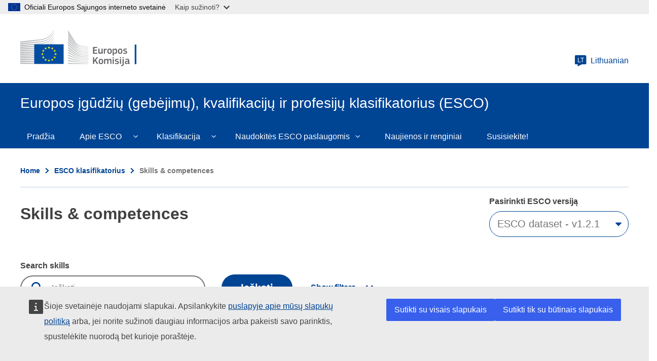

--- FILE ---
content_type: text/javascript
request_url: https://esco.ec.europa.eu/sites/default/files/js/js_kIdBPZilsbSVN9bNu6W78i2PuIhLCJLd7XJKPi62gss.js?scope=footer&delta=2&language=lt&theme=oe_esco&include=eJxdkO0OgzAIRV9I7SM1_UDXhUJH6ZxvPxujy_zHPYeQXAILmCitOJxcUw6cC4LCELpIpCC0q-ergWzTzJIHqIFt5JWQXTTnMNYgqWg99Jwomms6WMqFRc2C7B3-ryciEJuBmrnlgcF2ZAKm4tlJvMjt0I71ARlMr8AEpBaTFyebhfCz8Dkq2fpeOl3BKzPW8wlnHmt2or0ZyBcUJnNx
body_size: 63602
content:
/* @license GPL-2.0-or-later https://www.drupal.org/licensing/faq */
!function(e,t){"object"==typeof exports&&"undefined"!=typeof module?module.exports=t():"function"==typeof define&&define.amd?define(t):e.moment=t()}(this,function(){"use strict";var e,i;function f(){return e.apply(null,arguments)}function o(e){return e instanceof Array||"[object Array]"===Object.prototype.toString.call(e)}function u(e){return null!=e&&"[object Object]"===Object.prototype.toString.call(e)}function m(e,t){return Object.prototype.hasOwnProperty.call(e,t)}function l(e){if(Object.getOwnPropertyNames)return 0===Object.getOwnPropertyNames(e).length;for(var t in e)if(m(e,t))return;return 1}function r(e){return void 0===e}function h(e){return"number"==typeof e||"[object Number]"===Object.prototype.toString.call(e)}function a(e){return e instanceof Date||"[object Date]"===Object.prototype.toString.call(e)}function d(e,t){for(var n=[],s=0;s<e.length;++s)n.push(t(e[s],s));return n}function c(e,t){for(var n in t)m(t,n)&&(e[n]=t[n]);return m(t,"toString")&&(e.toString=t.toString),m(t,"valueOf")&&(e.valueOf=t.valueOf),e}function _(e,t,n,s){return xt(e,t,n,s,!0).utc()}function y(e){return null==e._pf&&(e._pf={empty:!1,unusedTokens:[],unusedInput:[],overflow:-2,charsLeftOver:0,nullInput:!1,invalidEra:null,invalidMonth:null,invalidFormat:!1,userInvalidated:!1,iso:!1,parsedDateParts:[],era:null,meridiem:null,rfc2822:!1,weekdayMismatch:!1}),e._pf}function g(e){if(null==e._isValid){var t=y(e),n=i.call(t.parsedDateParts,function(e){return null!=e}),s=!isNaN(e._d.getTime())&&t.overflow<0&&!t.empty&&!t.invalidEra&&!t.invalidMonth&&!t.invalidWeekday&&!t.weekdayMismatch&&!t.nullInput&&!t.invalidFormat&&!t.userInvalidated&&(!t.meridiem||t.meridiem&&n);if(e._strict&&(s=s&&0===t.charsLeftOver&&0===t.unusedTokens.length&&void 0===t.bigHour),null!=Object.isFrozen&&Object.isFrozen(e))return s;e._isValid=s}return e._isValid}function w(e){var t=_(NaN);return null!=e?c(y(t),e):y(t).userInvalidated=!0,t}i=Array.prototype.some?Array.prototype.some:function(e){for(var t=Object(this),n=t.length>>>0,s=0;s<n;s++)if(s in t&&e.call(this,t[s],s,t))return!0;return!1};var p=f.momentProperties=[],t=!1;function v(e,t){var n,s,i;if(r(t._isAMomentObject)||(e._isAMomentObject=t._isAMomentObject),r(t._i)||(e._i=t._i),r(t._f)||(e._f=t._f),r(t._l)||(e._l=t._l),r(t._strict)||(e._strict=t._strict),r(t._tzm)||(e._tzm=t._tzm),r(t._isUTC)||(e._isUTC=t._isUTC),r(t._offset)||(e._offset=t._offset),r(t._pf)||(e._pf=y(t)),r(t._locale)||(e._locale=t._locale),0<p.length)for(n=0;n<p.length;n++)r(i=t[s=p[n]])||(e[s]=i);return e}function k(e){v(this,e),this._d=new Date(null!=e._d?e._d.getTime():NaN),this.isValid()||(this._d=new Date(NaN)),!1===t&&(t=!0,f.updateOffset(this),t=!1)}function M(e){return e instanceof k||null!=e&&null!=e._isAMomentObject}function D(e){!1===f.suppressDeprecationWarnings&&"undefined"!=typeof console&&console.warn&&console.warn("Deprecation warning: "+e)}function n(i,r){var a=!0;return c(function(){if(null!=f.deprecationHandler&&f.deprecationHandler(null,i),a){for(var e,t,n=[],s=0;s<arguments.length;s++){if(e="","object"==typeof arguments[s]){for(t in e+="\n["+s+"] ",arguments[0])m(arguments[0],t)&&(e+=t+": "+arguments[0][t]+", ");e=e.slice(0,-2)}else e=arguments[s];n.push(e)}D(i+"\nArguments: "+Array.prototype.slice.call(n).join("")+"\n"+(new Error).stack),a=!1}return r.apply(this,arguments)},r)}var s,S={};function Y(e,t){null!=f.deprecationHandler&&f.deprecationHandler(e,t),S[e]||(D(t),S[e]=!0)}function O(e){return"undefined"!=typeof Function&&e instanceof Function||"[object Function]"===Object.prototype.toString.call(e)}function b(e,t){var n,s=c({},e);for(n in t)m(t,n)&&(u(e[n])&&u(t[n])?(s[n]={},c(s[n],e[n]),c(s[n],t[n])):null!=t[n]?s[n]=t[n]:delete s[n]);for(n in e)m(e,n)&&!m(t,n)&&u(e[n])&&(s[n]=c({},s[n]));return s}function x(e){null!=e&&this.set(e)}f.suppressDeprecationWarnings=!1,f.deprecationHandler=null,s=Object.keys?Object.keys:function(e){var t,n=[];for(t in e)m(e,t)&&n.push(t);return n};function T(e,t,n){var s=""+Math.abs(e),i=t-s.length;return(0<=e?n?"+":"":"-")+Math.pow(10,Math.max(0,i)).toString().substr(1)+s}var N=/(\[[^\[]*\])|(\\)?([Hh]mm(ss)?|Mo|MM?M?M?|Do|DDDo|DD?D?D?|ddd?d?|do?|w[o|w]?|W[o|W]?|Qo?|N{1,5}|YYYYYY|YYYYY|YYYY|YY|y{2,4}|yo?|gg(ggg?)?|GG(GGG?)?|e|E|a|A|hh?|HH?|kk?|mm?|ss?|S{1,9}|x|X|zz?|ZZ?|.)/g,P=/(\[[^\[]*\])|(\\)?(LTS|LT|LL?L?L?|l{1,4})/g,R={},W={};function C(e,t,n,s){var i="string"==typeof s?function(){return this[s]()}:s;e&&(W[e]=i),t&&(W[t[0]]=function(){return T(i.apply(this,arguments),t[1],t[2])}),n&&(W[n]=function(){return this.localeData().ordinal(i.apply(this,arguments),e)})}function U(e,t){return e.isValid()?(t=H(t,e.localeData()),R[t]=R[t]||function(s){for(var e,i=s.match(N),t=0,r=i.length;t<r;t++)W[i[t]]?i[t]=W[i[t]]:i[t]=(e=i[t]).match(/\[[\s\S]/)?e.replace(/^\[|\]$/g,""):e.replace(/\\/g,"");return function(e){for(var t="",n=0;n<r;n++)t+=O(i[n])?i[n].call(e,s):i[n];return t}}(t),R[t](e)):e.localeData().invalidDate()}function H(e,t){var n=5;function s(e){return t.longDateFormat(e)||e}for(P.lastIndex=0;0<=n&&P.test(e);)e=e.replace(P,s),P.lastIndex=0,--n;return e}var F={};function L(e,t){var n=e.toLowerCase();F[n]=F[n+"s"]=F[t]=e}function V(e){return"string"==typeof e?F[e]||F[e.toLowerCase()]:void 0}function G(e){var t,n,s={};for(n in e)m(e,n)&&(t=V(n))&&(s[t]=e[n]);return s}var E={};function A(e,t){E[e]=t}function j(e){return e%4==0&&e%100!=0||e%400==0}function I(e){return e<0?Math.ceil(e)||0:Math.floor(e)}function Z(e){var t=+e,n=0;return 0!=t&&isFinite(t)&&(n=I(t)),n}function z(t,n){return function(e){return null!=e?(q(this,t,e),f.updateOffset(this,n),this):$(this,t)}}function $(e,t){return e.isValid()?e._d["get"+(e._isUTC?"UTC":"")+t]():NaN}function q(e,t,n){e.isValid()&&!isNaN(n)&&("FullYear"===t&&j(e.year())&&1===e.month()&&29===e.date()?(n=Z(n),e._d["set"+(e._isUTC?"UTC":"")+t](n,e.month(),xe(n,e.month()))):e._d["set"+(e._isUTC?"UTC":"")+t](n))}var B,J=/\d/,Q=/\d\d/,X=/\d{3}/,K=/\d{4}/,ee=/[+-]?\d{6}/,te=/\d\d?/,ne=/\d\d\d\d?/,se=/\d\d\d\d\d\d?/,ie=/\d{1,3}/,re=/\d{1,4}/,ae=/[+-]?\d{1,6}/,oe=/\d+/,ue=/[+-]?\d+/,le=/Z|[+-]\d\d:?\d\d/gi,he=/Z|[+-]\d\d(?::?\d\d)?/gi,de=/[0-9]{0,256}['a-z\u00A0-\u05FF\u0700-\uD7FF\uF900-\uFDCF\uFDF0-\uFF07\uFF10-\uFFEF]{1,256}|[\u0600-\u06FF\/]{1,256}(\s*?[\u0600-\u06FF]{1,256}){1,2}/i;function ce(e,n,s){B[e]=O(n)?n:function(e,t){return e&&s?s:n}}function fe(e,t){return m(B,e)?B[e](t._strict,t._locale):new RegExp(me(e.replace("\\","").replace(/\\(\[)|\\(\])|\[([^\]\[]*)\]|\\(.)/g,function(e,t,n,s,i){return t||n||s||i})))}function me(e){return e.replace(/[-\/\\^$*+?.()|[\]{}]/g,"\\$&")}B={};var _e={};function ye(e,n){var t,s=n;for("string"==typeof e&&(e=[e]),h(n)&&(s=function(e,t){t[n]=Z(e)}),t=0;t<e.length;t++)_e[e[t]]=s}function ge(e,i){ye(e,function(e,t,n,s){n._w=n._w||{},i(e,n._w,n,s)})}var we,pe=0,ve=1,ke=2,Me=3,De=4,Se=5,Ye=6,Oe=7,be=8;function xe(e,t){if(isNaN(e)||isNaN(t))return NaN;var n,s=(t%(n=12)+n)%n;return e+=(t-s)/12,1==s?j(e)?29:28:31-s%7%2}we=Array.prototype.indexOf?Array.prototype.indexOf:function(e){for(var t=0;t<this.length;++t)if(this[t]===e)return t;return-1},C("M",["MM",2],"Mo",function(){return this.month()+1}),C("MMM",0,0,function(e){return this.localeData().monthsShort(this,e)}),C("MMMM",0,0,function(e){return this.localeData().months(this,e)}),L("month","M"),A("month",8),ce("M",te),ce("MM",te,Q),ce("MMM",function(e,t){return t.monthsShortRegex(e)}),ce("MMMM",function(e,t){return t.monthsRegex(e)}),ye(["M","MM"],function(e,t){t[ve]=Z(e)-1}),ye(["MMM","MMMM"],function(e,t,n,s){var i=n._locale.monthsParse(e,s,n._strict);null!=i?t[ve]=i:y(n).invalidMonth=e});var Te="January_February_March_April_May_June_July_August_September_October_November_December".split("_"),Ne="Jan_Feb_Mar_Apr_May_Jun_Jul_Aug_Sep_Oct_Nov_Dec".split("_"),Pe=/D[oD]?(\[[^\[\]]*\]|\s)+MMMM?/,Re=de,We=de;function Ce(e,t){var n;if(!e.isValid())return e;if("string"==typeof t)if(/^\d+$/.test(t))t=Z(t);else if(!h(t=e.localeData().monthsParse(t)))return e;return n=Math.min(e.date(),xe(e.year(),t)),e._d["set"+(e._isUTC?"UTC":"")+"Month"](t,n),e}function Ue(e){return null!=e?(Ce(this,e),f.updateOffset(this,!0),this):$(this,"Month")}function He(){function e(e,t){return t.length-e.length}for(var t,n=[],s=[],i=[],r=0;r<12;r++)t=_([2e3,r]),n.push(this.monthsShort(t,"")),s.push(this.months(t,"")),i.push(this.months(t,"")),i.push(this.monthsShort(t,""));for(n.sort(e),s.sort(e),i.sort(e),r=0;r<12;r++)n[r]=me(n[r]),s[r]=me(s[r]);for(r=0;r<24;r++)i[r]=me(i[r]);this._monthsRegex=new RegExp("^("+i.join("|")+")","i"),this._monthsShortRegex=this._monthsRegex,this._monthsStrictRegex=new RegExp("^("+s.join("|")+")","i"),this._monthsShortStrictRegex=new RegExp("^("+n.join("|")+")","i")}function Fe(e){return j(e)?366:365}C("Y",0,0,function(){var e=this.year();return e<=9999?T(e,4):"+"+e}),C(0,["YY",2],0,function(){return this.year()%100}),C(0,["YYYY",4],0,"year"),C(0,["YYYYY",5],0,"year"),C(0,["YYYYYY",6,!0],0,"year"),L("year","y"),A("year",1),ce("Y",ue),ce("YY",te,Q),ce("YYYY",re,K),ce("YYYYY",ae,ee),ce("YYYYYY",ae,ee),ye(["YYYYY","YYYYYY"],pe),ye("YYYY",function(e,t){t[pe]=2===e.length?f.parseTwoDigitYear(e):Z(e)}),ye("YY",function(e,t){t[pe]=f.parseTwoDigitYear(e)}),ye("Y",function(e,t){t[pe]=parseInt(e,10)}),f.parseTwoDigitYear=function(e){return Z(e)+(68<Z(e)?1900:2e3)};var Le=z("FullYear",!0);function Ve(e){var t,n;return e<100&&0<=e?((n=Array.prototype.slice.call(arguments))[0]=e+400,t=new Date(Date.UTC.apply(null,n)),isFinite(t.getUTCFullYear())&&t.setUTCFullYear(e)):t=new Date(Date.UTC.apply(null,arguments)),t}function Ge(e,t,n){var s=7+t-n;return s-(7+Ve(e,0,s).getUTCDay()-t)%7-1}function Ee(e,t,n,s,i){var r,a=1+7*(t-1)+(7+n-s)%7+Ge(e,s,i),o=a<=0?Fe(r=e-1)+a:a>Fe(e)?(r=e+1,a-Fe(e)):(r=e,a);return{year:r,dayOfYear:o}}function Ae(e,t,n){var s,i,r=Ge(e.year(),t,n),a=Math.floor((e.dayOfYear()-r-1)/7)+1;return a<1?s=a+je(i=e.year()-1,t,n):a>je(e.year(),t,n)?(s=a-je(e.year(),t,n),i=e.year()+1):(i=e.year(),s=a),{week:s,year:i}}function je(e,t,n){var s=Ge(e,t,n),i=Ge(e+1,t,n);return(Fe(e)-s+i)/7}C("w",["ww",2],"wo","week"),C("W",["WW",2],"Wo","isoWeek"),L("week","w"),L("isoWeek","W"),A("week",5),A("isoWeek",5),ce("w",te),ce("ww",te,Q),ce("W",te),ce("WW",te,Q),ge(["w","ww","W","WW"],function(e,t,n,s){t[s.substr(0,1)]=Z(e)});function Ie(e,t){return e.slice(t,7).concat(e.slice(0,t))}C("d",0,"do","day"),C("dd",0,0,function(e){return this.localeData().weekdaysMin(this,e)}),C("ddd",0,0,function(e){return this.localeData().weekdaysShort(this,e)}),C("dddd",0,0,function(e){return this.localeData().weekdays(this,e)}),C("e",0,0,"weekday"),C("E",0,0,"isoWeekday"),L("day","d"),L("weekday","e"),L("isoWeekday","E"),A("day",11),A("weekday",11),A("isoWeekday",11),ce("d",te),ce("e",te),ce("E",te),ce("dd",function(e,t){return t.weekdaysMinRegex(e)}),ce("ddd",function(e,t){return t.weekdaysShortRegex(e)}),ce("dddd",function(e,t){return t.weekdaysRegex(e)}),ge(["dd","ddd","dddd"],function(e,t,n,s){var i=n._locale.weekdaysParse(e,s,n._strict);null!=i?t.d=i:y(n).invalidWeekday=e}),ge(["d","e","E"],function(e,t,n,s){t[s]=Z(e)});var Ze="Sunday_Monday_Tuesday_Wednesday_Thursday_Friday_Saturday".split("_"),ze="Sun_Mon_Tue_Wed_Thu_Fri_Sat".split("_"),$e="Su_Mo_Tu_We_Th_Fr_Sa".split("_"),qe=de,Be=de,Je=de;function Qe(){function e(e,t){return t.length-e.length}for(var t,n,s,i,r=[],a=[],o=[],u=[],l=0;l<7;l++)t=_([2e3,1]).day(l),n=me(this.weekdaysMin(t,"")),s=me(this.weekdaysShort(t,"")),i=me(this.weekdays(t,"")),r.push(n),a.push(s),o.push(i),u.push(n),u.push(s),u.push(i);r.sort(e),a.sort(e),o.sort(e),u.sort(e),this._weekdaysRegex=new RegExp("^("+u.join("|")+")","i"),this._weekdaysShortRegex=this._weekdaysRegex,this._weekdaysMinRegex=this._weekdaysRegex,this._weekdaysStrictRegex=new RegExp("^("+o.join("|")+")","i"),this._weekdaysShortStrictRegex=new RegExp("^("+a.join("|")+")","i"),this._weekdaysMinStrictRegex=new RegExp("^("+r.join("|")+")","i")}function Xe(){return this.hours()%12||12}function Ke(e,t){C(e,0,0,function(){return this.localeData().meridiem(this.hours(),this.minutes(),t)})}function et(e,t){return t._meridiemParse}C("H",["HH",2],0,"hour"),C("h",["hh",2],0,Xe),C("k",["kk",2],0,function(){return this.hours()||24}),C("hmm",0,0,function(){return""+Xe.apply(this)+T(this.minutes(),2)}),C("hmmss",0,0,function(){return""+Xe.apply(this)+T(this.minutes(),2)+T(this.seconds(),2)}),C("Hmm",0,0,function(){return""+this.hours()+T(this.minutes(),2)}),C("Hmmss",0,0,function(){return""+this.hours()+T(this.minutes(),2)+T(this.seconds(),2)}),Ke("a",!0),Ke("A",!1),L("hour","h"),A("hour",13),ce("a",et),ce("A",et),ce("H",te),ce("h",te),ce("k",te),ce("HH",te,Q),ce("hh",te,Q),ce("kk",te,Q),ce("hmm",ne),ce("hmmss",se),ce("Hmm",ne),ce("Hmmss",se),ye(["H","HH"],Me),ye(["k","kk"],function(e,t,n){var s=Z(e);t[Me]=24===s?0:s}),ye(["a","A"],function(e,t,n){n._isPm=n._locale.isPM(e),n._meridiem=e}),ye(["h","hh"],function(e,t,n){t[Me]=Z(e),y(n).bigHour=!0}),ye("hmm",function(e,t,n){var s=e.length-2;t[Me]=Z(e.substr(0,s)),t[De]=Z(e.substr(s)),y(n).bigHour=!0}),ye("hmmss",function(e,t,n){var s=e.length-4,i=e.length-2;t[Me]=Z(e.substr(0,s)),t[De]=Z(e.substr(s,2)),t[Se]=Z(e.substr(i)),y(n).bigHour=!0}),ye("Hmm",function(e,t,n){var s=e.length-2;t[Me]=Z(e.substr(0,s)),t[De]=Z(e.substr(s))}),ye("Hmmss",function(e,t,n){var s=e.length-4,i=e.length-2;t[Me]=Z(e.substr(0,s)),t[De]=Z(e.substr(s,2)),t[Se]=Z(e.substr(i))});var tt=z("Hours",!0);var nt,st={calendar:{sameDay:"[Today at] LT",nextDay:"[Tomorrow at] LT",nextWeek:"dddd [at] LT",lastDay:"[Yesterday at] LT",lastWeek:"[Last] dddd [at] LT",sameElse:"L"},longDateFormat:{LTS:"h:mm:ss A",LT:"h:mm A",L:"MM/DD/YYYY",LL:"MMMM D, YYYY",LLL:"MMMM D, YYYY h:mm A",LLLL:"dddd, MMMM D, YYYY h:mm A"},invalidDate:"Invalid date",ordinal:"%d",dayOfMonthOrdinalParse:/\d{1,2}/,relativeTime:{future:"in %s",past:"%s ago",s:"a few seconds",ss:"%d seconds",m:"a minute",mm:"%d minutes",h:"an hour",hh:"%d hours",d:"a day",dd:"%d days",w:"a week",ww:"%d weeks",M:"a month",MM:"%d months",y:"a year",yy:"%d years"},months:Te,monthsShort:Ne,week:{dow:0,doy:6},weekdays:Ze,weekdaysMin:$e,weekdaysShort:ze,meridiemParse:/[ap]\.?m?\.?/i},it={},rt={};function at(e){return e?e.toLowerCase().replace("_","-"):e}function ot(e){for(var t,n,s,i,r=0;r<e.length;){for(t=(i=at(e[r]).split("-")).length,n=(n=at(e[r+1]))?n.split("-"):null;0<t;){if(s=ut(i.slice(0,t).join("-")))return s;if(n&&n.length>=t&&function(e,t){for(var n=Math.min(e.length,t.length),s=0;s<n;s+=1)if(e[s]!==t[s])return s;return n}(i,n)>=t-1)break;t--}r++}return nt}function ut(t){var e;if(void 0===it[t]&&"undefined"!=typeof module&&module&&module.exports)try{e=nt._abbr,require("./locale/"+t),lt(e)}catch(e){it[t]=null}return it[t]}function lt(e,t){var n;return e&&((n=r(t)?dt(e):ht(e,t))?nt=n:"undefined"!=typeof console&&console.warn&&console.warn("Locale "+e+" not found. Did you forget to load it?")),nt._abbr}function ht(e,t){if(null===t)return delete it[e],null;var n,s=st;if(t.abbr=e,null!=it[e])Y("defineLocaleOverride","use moment.updateLocale(localeName, config) to change an existing locale. moment.defineLocale(localeName, config) should only be used for creating a new locale See http://momentjs.com/guides/#/warnings/define-locale/ for more info."),s=it[e]._config;else if(null!=t.parentLocale)if(null!=it[t.parentLocale])s=it[t.parentLocale]._config;else{if(null==(n=ut(t.parentLocale)))return rt[t.parentLocale]||(rt[t.parentLocale]=[]),rt[t.parentLocale].push({name:e,config:t}),null;s=n._config}return it[e]=new x(b(s,t)),rt[e]&&rt[e].forEach(function(e){ht(e.name,e.config)}),lt(e),it[e]}function dt(e){var t;if(e&&e._locale&&e._locale._abbr&&(e=e._locale._abbr),!e)return nt;if(!o(e)){if(t=ut(e))return t;e=[e]}return ot(e)}function ct(e){var t,n=e._a;return n&&-2===y(e).overflow&&(t=n[ve]<0||11<n[ve]?ve:n[ke]<1||n[ke]>xe(n[pe],n[ve])?ke:n[Me]<0||24<n[Me]||24===n[Me]&&(0!==n[De]||0!==n[Se]||0!==n[Ye])?Me:n[De]<0||59<n[De]?De:n[Se]<0||59<n[Se]?Se:n[Ye]<0||999<n[Ye]?Ye:-1,y(e)._overflowDayOfYear&&(t<pe||ke<t)&&(t=ke),y(e)._overflowWeeks&&-1===t&&(t=Oe),y(e)._overflowWeekday&&-1===t&&(t=be),y(e).overflow=t),e}var ft=/^\s*((?:[+-]\d{6}|\d{4})-(?:\d\d-\d\d|W\d\d-\d|W\d\d|\d\d\d|\d\d))(?:(T| )(\d\d(?::\d\d(?::\d\d(?:[.,]\d+)?)?)?)([+-]\d\d(?::?\d\d)?|\s*Z)?)?$/,mt=/^\s*((?:[+-]\d{6}|\d{4})(?:\d\d\d\d|W\d\d\d|W\d\d|\d\d\d|\d\d|))(?:(T| )(\d\d(?:\d\d(?:\d\d(?:[.,]\d+)?)?)?)([+-]\d\d(?::?\d\d)?|\s*Z)?)?$/,_t=/Z|[+-]\d\d(?::?\d\d)?/,yt=[["YYYYYY-MM-DD",/[+-]\d{6}-\d\d-\d\d/],["YYYY-MM-DD",/\d{4}-\d\d-\d\d/],["GGGG-[W]WW-E",/\d{4}-W\d\d-\d/],["GGGG-[W]WW",/\d{4}-W\d\d/,!1],["YYYY-DDD",/\d{4}-\d{3}/],["YYYY-MM",/\d{4}-\d\d/,!1],["YYYYYYMMDD",/[+-]\d{10}/],["YYYYMMDD",/\d{8}/],["GGGG[W]WWE",/\d{4}W\d{3}/],["GGGG[W]WW",/\d{4}W\d{2}/,!1],["YYYYDDD",/\d{7}/],["YYYYMM",/\d{6}/,!1],["YYYY",/\d{4}/,!1]],gt=[["HH:mm:ss.SSSS",/\d\d:\d\d:\d\d\.\d+/],["HH:mm:ss,SSSS",/\d\d:\d\d:\d\d,\d+/],["HH:mm:ss",/\d\d:\d\d:\d\d/],["HH:mm",/\d\d:\d\d/],["HHmmss.SSSS",/\d\d\d\d\d\d\.\d+/],["HHmmss,SSSS",/\d\d\d\d\d\d,\d+/],["HHmmss",/\d\d\d\d\d\d/],["HHmm",/\d\d\d\d/],["HH",/\d\d/]],wt=/^\/?Date\((-?\d+)/i,pt=/^(?:(Mon|Tue|Wed|Thu|Fri|Sat|Sun),?\s)?(\d{1,2})\s(Jan|Feb|Mar|Apr|May|Jun|Jul|Aug|Sep|Oct|Nov|Dec)\s(\d{2,4})\s(\d\d):(\d\d)(?::(\d\d))?\s(?:(UT|GMT|[ECMP][SD]T)|([Zz])|([+-]\d{4}))$/,vt={UT:0,GMT:0,EDT:-240,EST:-300,CDT:-300,CST:-360,MDT:-360,MST:-420,PDT:-420,PST:-480};function kt(e){var t,n,s,i,r,a,o=e._i,u=ft.exec(o)||mt.exec(o);if(u){for(y(e).iso=!0,t=0,n=yt.length;t<n;t++)if(yt[t][1].exec(u[1])){i=yt[t][0],s=!1!==yt[t][2];break}if(null==i)return void(e._isValid=!1);if(u[3]){for(t=0,n=gt.length;t<n;t++)if(gt[t][1].exec(u[3])){r=(u[2]||" ")+gt[t][0];break}if(null==r)return void(e._isValid=!1)}if(!s&&null!=r)return void(e._isValid=!1);if(u[4]){if(!_t.exec(u[4]))return void(e._isValid=!1);a="Z"}e._f=i+(r||"")+(a||""),Ot(e)}else e._isValid=!1}function Mt(e,t,n,s,i,r){var a=[function(e){var t=parseInt(e,10);{if(t<=49)return 2e3+t;if(t<=999)return 1900+t}return t}(e),Ne.indexOf(t),parseInt(n,10),parseInt(s,10),parseInt(i,10)];return r&&a.push(parseInt(r,10)),a}function Dt(e){var t,n,s,i,r=pt.exec(e._i.replace(/\([^)]*\)|[\n\t]/g," ").replace(/(\s\s+)/g," ").replace(/^\s\s*/,"").replace(/\s\s*$/,""));if(r){if(t=Mt(r[4],r[3],r[2],r[5],r[6],r[7]),n=r[1],s=t,i=e,n&&ze.indexOf(n)!==new Date(s[0],s[1],s[2]).getDay()&&(y(i).weekdayMismatch=!0,!void(i._isValid=!1)))return;e._a=t,e._tzm=function(e,t,n){if(e)return vt[e];if(t)return 0;var s=parseInt(n,10),i=s%100;return 60*((s-i)/100)+i}(r[8],r[9],r[10]),e._d=Ve.apply(null,e._a),e._d.setUTCMinutes(e._d.getUTCMinutes()-e._tzm),y(e).rfc2822=!0}else e._isValid=!1}function St(e,t,n){return null!=e?e:null!=t?t:n}function Yt(e){var t,n,s,i,r,a,o,u=[];if(!e._d){for(a=e,o=new Date(f.now()),s=a._useUTC?[o.getUTCFullYear(),o.getUTCMonth(),o.getUTCDate()]:[o.getFullYear(),o.getMonth(),o.getDate()],e._w&&null==e._a[ke]&&null==e._a[ve]&&function(e){var t,n,s,i,r,a,o,u,l;null!=(t=e._w).GG||null!=t.W||null!=t.E?(r=1,a=4,n=St(t.GG,e._a[pe],Ae(Tt(),1,4).year),s=St(t.W,1),((i=St(t.E,1))<1||7<i)&&(u=!0)):(r=e._locale._week.dow,a=e._locale._week.doy,l=Ae(Tt(),r,a),n=St(t.gg,e._a[pe],l.year),s=St(t.w,l.week),null!=t.d?((i=t.d)<0||6<i)&&(u=!0):null!=t.e?(i=t.e+r,(t.e<0||6<t.e)&&(u=!0)):i=r);s<1||s>je(n,r,a)?y(e)._overflowWeeks=!0:null!=u?y(e)._overflowWeekday=!0:(o=Ee(n,s,i,r,a),e._a[pe]=o.year,e._dayOfYear=o.dayOfYear)}(e),null!=e._dayOfYear&&(r=St(e._a[pe],s[pe]),(e._dayOfYear>Fe(r)||0===e._dayOfYear)&&(y(e)._overflowDayOfYear=!0),n=Ve(r,0,e._dayOfYear),e._a[ve]=n.getUTCMonth(),e._a[ke]=n.getUTCDate()),t=0;t<3&&null==e._a[t];++t)e._a[t]=u[t]=s[t];for(;t<7;t++)e._a[t]=u[t]=null==e._a[t]?2===t?1:0:e._a[t];24===e._a[Me]&&0===e._a[De]&&0===e._a[Se]&&0===e._a[Ye]&&(e._nextDay=!0,e._a[Me]=0),e._d=(e._useUTC?Ve:function(e,t,n,s,i,r,a){var o;return e<100&&0<=e?(o=new Date(e+400,t,n,s,i,r,a),isFinite(o.getFullYear())&&o.setFullYear(e)):o=new Date(e,t,n,s,i,r,a),o}).apply(null,u),i=e._useUTC?e._d.getUTCDay():e._d.getDay(),null!=e._tzm&&e._d.setUTCMinutes(e._d.getUTCMinutes()-e._tzm),e._nextDay&&(e._a[Me]=24),e._w&&void 0!==e._w.d&&e._w.d!==i&&(y(e).weekdayMismatch=!0)}}function Ot(e){if(e._f!==f.ISO_8601)if(e._f!==f.RFC_2822){e._a=[],y(e).empty=!0;for(var t,n,s,i,r,a,o,u=""+e._i,l=u.length,h=0,d=H(e._f,e._locale).match(N)||[],c=0;c<d.length;c++)n=d[c],(t=(u.match(fe(n,e))||[])[0])&&(0<(s=u.substr(0,u.indexOf(t))).length&&y(e).unusedInput.push(s),u=u.slice(u.indexOf(t)+t.length),h+=t.length),W[n]?(t?y(e).empty=!1:y(e).unusedTokens.push(n),r=n,o=e,null!=(a=t)&&m(_e,r)&&_e[r](a,o._a,o,r)):e._strict&&!t&&y(e).unusedTokens.push(n);y(e).charsLeftOver=l-h,0<u.length&&y(e).unusedInput.push(u),e._a[Me]<=12&&!0===y(e).bigHour&&0<e._a[Me]&&(y(e).bigHour=void 0),y(e).parsedDateParts=e._a.slice(0),y(e).meridiem=e._meridiem,e._a[Me]=function(e,t,n){var s;if(null==n)return t;return null!=e.meridiemHour?e.meridiemHour(t,n):(null!=e.isPM&&((s=e.isPM(n))&&t<12&&(t+=12),s||12!==t||(t=0)),t)}(e._locale,e._a[Me],e._meridiem),null!==(i=y(e).era)&&(e._a[pe]=e._locale.erasConvertYear(i,e._a[pe])),Yt(e),ct(e)}else Dt(e);else kt(e)}function bt(e){var t,n,s=e._i,i=e._f;return e._locale=e._locale||dt(e._l),null===s||void 0===i&&""===s?w({nullInput:!0}):("string"==typeof s&&(e._i=s=e._locale.preparse(s)),M(s)?new k(ct(s)):(a(s)?e._d=s:o(i)?function(e){var t,n,s,i,r,a,o=!1;if(0===e._f.length)return y(e).invalidFormat=!0,e._d=new Date(NaN);for(i=0;i<e._f.length;i++)r=0,a=!1,t=v({},e),null!=e._useUTC&&(t._useUTC=e._useUTC),t._f=e._f[i],Ot(t),g(t)&&(a=!0),r+=y(t).charsLeftOver,r+=10*y(t).unusedTokens.length,y(t).score=r,o?r<s&&(s=r,n=t):(null==s||r<s||a)&&(s=r,n=t,a&&(o=!0));c(e,n||t)}(e):i?Ot(e):r(n=(t=e)._i)?t._d=new Date(f.now()):a(n)?t._d=new Date(n.valueOf()):"string"==typeof n?function(e){var t=wt.exec(e._i);null===t?(kt(e),!1===e._isValid&&(delete e._isValid,Dt(e),!1===e._isValid&&(delete e._isValid,e._strict?e._isValid=!1:f.createFromInputFallback(e)))):e._d=new Date(+t[1])}(t):o(n)?(t._a=d(n.slice(0),function(e){return parseInt(e,10)}),Yt(t)):u(n)?function(e){var t,n;e._d||(n=void 0===(t=G(e._i)).day?t.date:t.day,e._a=d([t.year,t.month,n,t.hour,t.minute,t.second,t.millisecond],function(e){return e&&parseInt(e,10)}),Yt(e))}(t):h(n)?t._d=new Date(n):f.createFromInputFallback(t),g(e)||(e._d=null),e))}function xt(e,t,n,s,i){var r,a={};return!0!==t&&!1!==t||(s=t,t=void 0),!0!==n&&!1!==n||(s=n,n=void 0),(u(e)&&l(e)||o(e)&&0===e.length)&&(e=void 0),a._isAMomentObject=!0,a._useUTC=a._isUTC=i,a._l=n,a._i=e,a._f=t,a._strict=s,(r=new k(ct(bt(a))))._nextDay&&(r.add(1,"d"),r._nextDay=void 0),r}function Tt(e,t,n,s){return xt(e,t,n,s,!1)}f.createFromInputFallback=n("value provided is not in a recognized RFC2822 or ISO format. moment construction falls back to js Date(), which is not reliable across all browsers and versions. Non RFC2822/ISO date formats are discouraged. Please refer to http://momentjs.com/guides/#/warnings/js-date/ for more info.",function(e){e._d=new Date(e._i+(e._useUTC?" UTC":""))}),f.ISO_8601=function(){},f.RFC_2822=function(){};var Nt=n("moment().min is deprecated, use moment.max instead. http://momentjs.com/guides/#/warnings/min-max/",function(){var e=Tt.apply(null,arguments);return this.isValid()&&e.isValid()?e<this?this:e:w()}),Pt=n("moment().max is deprecated, use moment.min instead. http://momentjs.com/guides/#/warnings/min-max/",function(){var e=Tt.apply(null,arguments);return this.isValid()&&e.isValid()?this<e?this:e:w()});function Rt(e,t){var n,s;if(1===t.length&&o(t[0])&&(t=t[0]),!t.length)return Tt();for(n=t[0],s=1;s<t.length;++s)t[s].isValid()&&!t[s][e](n)||(n=t[s]);return n}var Wt=["year","quarter","month","week","day","hour","minute","second","millisecond"];function Ct(e){var t=G(e),n=t.year||0,s=t.quarter||0,i=t.month||0,r=t.week||t.isoWeek||0,a=t.day||0,o=t.hour||0,u=t.minute||0,l=t.second||0,h=t.millisecond||0;this._isValid=function(e){var t,n,s=!1;for(t in e)if(m(e,t)&&(-1===we.call(Wt,t)||null!=e[t]&&isNaN(e[t])))return!1;for(n=0;n<Wt.length;++n)if(e[Wt[n]]){if(s)return!1;parseFloat(e[Wt[n]])!==Z(e[Wt[n]])&&(s=!0)}return!0}(t),this._milliseconds=+h+1e3*l+6e4*u+1e3*o*60*60,this._days=+a+7*r,this._months=+i+3*s+12*n,this._data={},this._locale=dt(),this._bubble()}function Ut(e){return e instanceof Ct}function Ht(e){return e<0?-1*Math.round(-1*e):Math.round(e)}function Ft(e,n){C(e,0,0,function(){var e=this.utcOffset(),t="+";return e<0&&(e=-e,t="-"),t+T(~~(e/60),2)+n+T(~~e%60,2)})}Ft("Z",":"),Ft("ZZ",""),ce("Z",he),ce("ZZ",he),ye(["Z","ZZ"],function(e,t,n){n._useUTC=!0,n._tzm=Vt(he,e)});var Lt=/([\+\-]|\d\d)/gi;function Vt(e,t){var n,s,i=(t||"").match(e);return null===i?null:0===(s=60*(n=((i[i.length-1]||[])+"").match(Lt)||["-",0,0])[1]+Z(n[2]))?0:"+"===n[0]?s:-s}function Gt(e,t){var n,s;return t._isUTC?(n=t.clone(),s=(M(e)||a(e)?e.valueOf():Tt(e).valueOf())-n.valueOf(),n._d.setTime(n._d.valueOf()+s),f.updateOffset(n,!1),n):Tt(e).local()}function Et(e){return-Math.round(e._d.getTimezoneOffset())}function At(){return!!this.isValid()&&(this._isUTC&&0===this._offset)}f.updateOffset=function(){};var jt=/^(-|\+)?(?:(\d*)[. ])?(\d+):(\d+)(?::(\d+)(\.\d*)?)?$/,It=/^(-|\+)?P(?:([-+]?[0-9,.]*)Y)?(?:([-+]?[0-9,.]*)M)?(?:([-+]?[0-9,.]*)W)?(?:([-+]?[0-9,.]*)D)?(?:T(?:([-+]?[0-9,.]*)H)?(?:([-+]?[0-9,.]*)M)?(?:([-+]?[0-9,.]*)S)?)?$/;function Zt(e,t){var n,s,i,r=e,a=null;return Ut(e)?r={ms:e._milliseconds,d:e._days,M:e._months}:h(e)||!isNaN(+e)?(r={},t?r[t]=+e:r.milliseconds=+e):(a=jt.exec(e))?(n="-"===a[1]?-1:1,r={y:0,d:Z(a[ke])*n,h:Z(a[Me])*n,m:Z(a[De])*n,s:Z(a[Se])*n,ms:Z(Ht(1e3*a[Ye]))*n}):(a=It.exec(e))?(n="-"===a[1]?-1:1,r={y:zt(a[2],n),M:zt(a[3],n),w:zt(a[4],n),d:zt(a[5],n),h:zt(a[6],n),m:zt(a[7],n),s:zt(a[8],n)}):null==r?r={}:"object"==typeof r&&("from"in r||"to"in r)&&(i=function(e,t){var n;if(!e.isValid()||!t.isValid())return{milliseconds:0,months:0};t=Gt(t,e),e.isBefore(t)?n=$t(e,t):((n=$t(t,e)).milliseconds=-n.milliseconds,n.months=-n.months);return n}(Tt(r.from),Tt(r.to)),(r={}).ms=i.milliseconds,r.M=i.months),s=new Ct(r),Ut(e)&&m(e,"_locale")&&(s._locale=e._locale),Ut(e)&&m(e,"_isValid")&&(s._isValid=e._isValid),s}function zt(e,t){var n=e&&parseFloat(e.replace(",","."));return(isNaN(n)?0:n)*t}function $t(e,t){var n={};return n.months=t.month()-e.month()+12*(t.year()-e.year()),e.clone().add(n.months,"M").isAfter(t)&&--n.months,n.milliseconds=t-e.clone().add(n.months,"M"),n}function qt(s,i){return function(e,t){var n;return null===t||isNaN(+t)||(Y(i,"moment()."+i+"(period, number) is deprecated. Please use moment()."+i+"(number, period). See http://momentjs.com/guides/#/warnings/add-inverted-param/ for more info."),n=e,e=t,t=n),Bt(this,Zt(e,t),s),this}}function Bt(e,t,n,s){var i=t._milliseconds,r=Ht(t._days),a=Ht(t._months);e.isValid()&&(s=null==s||s,a&&Ce(e,$(e,"Month")+a*n),r&&q(e,"Date",$(e,"Date")+r*n),i&&e._d.setTime(e._d.valueOf()+i*n),s&&f.updateOffset(e,r||a))}Zt.fn=Ct.prototype,Zt.invalid=function(){return Zt(NaN)};var Jt=qt(1,"add"),Qt=qt(-1,"subtract");function Xt(e){return"string"==typeof e||e instanceof String}function Kt(e){return M(e)||a(e)||Xt(e)||h(e)||function(t){var e=o(t),n=!1;e&&(n=0===t.filter(function(e){return!h(e)&&Xt(t)}).length);return e&&n}(e)||function(e){var t,n,s=u(e)&&!l(e),i=!1,r=["years","year","y","months","month","M","days","day","d","dates","date","D","hours","hour","h","minutes","minute","m","seconds","second","s","milliseconds","millisecond","ms"];for(t=0;t<r.length;t+=1)n=r[t],i=i||m(e,n);return s&&i}(e)||null==e}function en(e,t){if(e.date()<t.date())return-en(t,e);var n=12*(t.year()-e.year())+(t.month()-e.month()),s=e.clone().add(n,"months"),i=t-s<0?(t-s)/(s-e.clone().add(n-1,"months")):(t-s)/(e.clone().add(1+n,"months")-s);return-(n+i)||0}function tn(e){var t;return void 0===e?this._locale._abbr:(null!=(t=dt(e))&&(this._locale=t),this)}f.defaultFormat="YYYY-MM-DDTHH:mm:ssZ",f.defaultFormatUtc="YYYY-MM-DDTHH:mm:ss[Z]";var nn=n("moment().lang() is deprecated. Instead, use moment().localeData() to get the language configuration. Use moment().locale() to change languages.",function(e){return void 0===e?this.localeData():this.locale(e)});function sn(){return this._locale}var rn=126227808e5;function an(e,t){return(e%t+t)%t}function on(e,t,n){return e<100&&0<=e?new Date(e+400,t,n)-rn:new Date(e,t,n).valueOf()}function un(e,t,n){return e<100&&0<=e?Date.UTC(e+400,t,n)-rn:Date.UTC(e,t,n)}function ln(e,t){return t.erasAbbrRegex(e)}function hn(){for(var e=[],t=[],n=[],s=[],i=this.eras(),r=0,a=i.length;r<a;++r)t.push(me(i[r].name)),e.push(me(i[r].abbr)),n.push(me(i[r].narrow)),s.push(me(i[r].name)),s.push(me(i[r].abbr)),s.push(me(i[r].narrow));this._erasRegex=new RegExp("^("+s.join("|")+")","i"),this._erasNameRegex=new RegExp("^("+t.join("|")+")","i"),this._erasAbbrRegex=new RegExp("^("+e.join("|")+")","i"),this._erasNarrowRegex=new RegExp("^("+n.join("|")+")","i")}function dn(e,t){C(0,[e,e.length],0,t)}function cn(e,t,n,s,i){var r;return null==e?Ae(this,s,i).year:((r=je(e,s,i))<t&&(t=r),function(e,t,n,s,i){var r=Ee(e,t,n,s,i),a=Ve(r.year,0,r.dayOfYear);return this.year(a.getUTCFullYear()),this.month(a.getUTCMonth()),this.date(a.getUTCDate()),this}.call(this,e,t,n,s,i))}C("N",0,0,"eraAbbr"),C("NN",0,0,"eraAbbr"),C("NNN",0,0,"eraAbbr"),C("NNNN",0,0,"eraName"),C("NNNNN",0,0,"eraNarrow"),C("y",["y",1],"yo","eraYear"),C("y",["yy",2],0,"eraYear"),C("y",["yyy",3],0,"eraYear"),C("y",["yyyy",4],0,"eraYear"),ce("N",ln),ce("NN",ln),ce("NNN",ln),ce("NNNN",function(e,t){return t.erasNameRegex(e)}),ce("NNNNN",function(e,t){return t.erasNarrowRegex(e)}),ye(["N","NN","NNN","NNNN","NNNNN"],function(e,t,n,s){var i=n._locale.erasParse(e,s,n._strict);i?y(n).era=i:y(n).invalidEra=e}),ce("y",oe),ce("yy",oe),ce("yyy",oe),ce("yyyy",oe),ce("yo",function(e,t){return t._eraYearOrdinalRegex||oe}),ye(["y","yy","yyy","yyyy"],pe),ye(["yo"],function(e,t,n,s){var i;n._locale._eraYearOrdinalRegex&&(i=e.match(n._locale._eraYearOrdinalRegex)),n._locale.eraYearOrdinalParse?t[pe]=n._locale.eraYearOrdinalParse(e,i):t[pe]=parseInt(e,10)}),C(0,["gg",2],0,function(){return this.weekYear()%100}),C(0,["GG",2],0,function(){return this.isoWeekYear()%100}),dn("gggg","weekYear"),dn("ggggg","weekYear"),dn("GGGG","isoWeekYear"),dn("GGGGG","isoWeekYear"),L("weekYear","gg"),L("isoWeekYear","GG"),A("weekYear",1),A("isoWeekYear",1),ce("G",ue),ce("g",ue),ce("GG",te,Q),ce("gg",te,Q),ce("GGGG",re,K),ce("gggg",re,K),ce("GGGGG",ae,ee),ce("ggggg",ae,ee),ge(["gggg","ggggg","GGGG","GGGGG"],function(e,t,n,s){t[s.substr(0,2)]=Z(e)}),ge(["gg","GG"],function(e,t,n,s){t[s]=f.parseTwoDigitYear(e)}),C("Q",0,"Qo","quarter"),L("quarter","Q"),A("quarter",7),ce("Q",J),ye("Q",function(e,t){t[ve]=3*(Z(e)-1)}),C("D",["DD",2],"Do","date"),L("date","D"),A("date",9),ce("D",te),ce("DD",te,Q),ce("Do",function(e,t){return e?t._dayOfMonthOrdinalParse||t._ordinalParse:t._dayOfMonthOrdinalParseLenient}),ye(["D","DD"],ke),ye("Do",function(e,t){t[ke]=Z(e.match(te)[0])});var fn=z("Date",!0);C("DDD",["DDDD",3],"DDDo","dayOfYear"),L("dayOfYear","DDD"),A("dayOfYear",4),ce("DDD",ie),ce("DDDD",X),ye(["DDD","DDDD"],function(e,t,n){n._dayOfYear=Z(e)}),C("m",["mm",2],0,"minute"),L("minute","m"),A("minute",14),ce("m",te),ce("mm",te,Q),ye(["m","mm"],De);var mn=z("Minutes",!1);C("s",["ss",2],0,"second"),L("second","s"),A("second",15),ce("s",te),ce("ss",te,Q),ye(["s","ss"],Se);var _n,yn,gn=z("Seconds",!1);for(C("S",0,0,function(){return~~(this.millisecond()/100)}),C(0,["SS",2],0,function(){return~~(this.millisecond()/10)}),C(0,["SSS",3],0,"millisecond"),C(0,["SSSS",4],0,function(){return 10*this.millisecond()}),C(0,["SSSSS",5],0,function(){return 100*this.millisecond()}),C(0,["SSSSSS",6],0,function(){return 1e3*this.millisecond()}),C(0,["SSSSSSS",7],0,function(){return 1e4*this.millisecond()}),C(0,["SSSSSSSS",8],0,function(){return 1e5*this.millisecond()}),C(0,["SSSSSSSSS",9],0,function(){return 1e6*this.millisecond()}),L("millisecond","ms"),A("millisecond",16),ce("S",ie,J),ce("SS",ie,Q),ce("SSS",ie,X),_n="SSSS";_n.length<=9;_n+="S")ce(_n,oe);function wn(e,t){t[Ye]=Z(1e3*("0."+e))}for(_n="S";_n.length<=9;_n+="S")ye(_n,wn);yn=z("Milliseconds",!1),C("z",0,0,"zoneAbbr"),C("zz",0,0,"zoneName");var pn=k.prototype;function vn(e){return e}pn.add=Jt,pn.calendar=function(e,t){1===arguments.length&&(arguments[0]?Kt(arguments[0])?(e=arguments[0],t=void 0):function(e){for(var t=u(e)&&!l(e),n=!1,s=["sameDay","nextDay","lastDay","nextWeek","lastWeek","sameElse"],i=0;i<s.length;i+=1)n=n||m(e,s[i]);return t&&n}(arguments[0])&&(t=arguments[0],e=void 0):t=e=void 0);var n=e||Tt(),s=Gt(n,this).startOf("day"),i=f.calendarFormat(this,s)||"sameElse",r=t&&(O(t[i])?t[i].call(this,n):t[i]);return this.format(r||this.localeData().calendar(i,this,Tt(n)))},pn.clone=function(){return new k(this)},pn.diff=function(e,t,n){var s,i,r;if(!this.isValid())return NaN;if(!(s=Gt(e,this)).isValid())return NaN;switch(i=6e4*(s.utcOffset()-this.utcOffset()),t=V(t)){case"year":r=en(this,s)/12;break;case"month":r=en(this,s);break;case"quarter":r=en(this,s)/3;break;case"second":r=(this-s)/1e3;break;case"minute":r=(this-s)/6e4;break;case"hour":r=(this-s)/36e5;break;case"day":r=(this-s-i)/864e5;break;case"week":r=(this-s-i)/6048e5;break;default:r=this-s}return n?r:I(r)},pn.endOf=function(e){var t,n;if(void 0===(e=V(e))||"millisecond"===e||!this.isValid())return this;switch(n=this._isUTC?un:on,e){case"year":t=n(this.year()+1,0,1)-1;break;case"quarter":t=n(this.year(),this.month()-this.month()%3+3,1)-1;break;case"month":t=n(this.year(),this.month()+1,1)-1;break;case"week":t=n(this.year(),this.month(),this.date()-this.weekday()+7)-1;break;case"isoWeek":t=n(this.year(),this.month(),this.date()-(this.isoWeekday()-1)+7)-1;break;case"day":case"date":t=n(this.year(),this.month(),this.date()+1)-1;break;case"hour":t=this._d.valueOf(),t+=36e5-an(t+(this._isUTC?0:6e4*this.utcOffset()),36e5)-1;break;case"minute":t=this._d.valueOf(),t+=6e4-an(t,6e4)-1;break;case"second":t=this._d.valueOf(),t+=1e3-an(t,1e3)-1;break}return this._d.setTime(t),f.updateOffset(this,!0),this},pn.format=function(e){e=e||(this.isUtc()?f.defaultFormatUtc:f.defaultFormat);var t=U(this,e);return this.localeData().postformat(t)},pn.from=function(e,t){return this.isValid()&&(M(e)&&e.isValid()||Tt(e).isValid())?Zt({to:this,from:e}).locale(this.locale()).humanize(!t):this.localeData().invalidDate()},pn.fromNow=function(e){return this.from(Tt(),e)},pn.to=function(e,t){return this.isValid()&&(M(e)&&e.isValid()||Tt(e).isValid())?Zt({from:this,to:e}).locale(this.locale()).humanize(!t):this.localeData().invalidDate()},pn.toNow=function(e){return this.to(Tt(),e)},pn.get=function(e){return O(this[e=V(e)])?this[e]():this},pn.invalidAt=function(){return y(this).overflow},pn.isAfter=function(e,t){var n=M(e)?e:Tt(e);return!(!this.isValid()||!n.isValid())&&("millisecond"===(t=V(t)||"millisecond")?this.valueOf()>n.valueOf():n.valueOf()<this.clone().startOf(t).valueOf())},pn.isBefore=function(e,t){var n=M(e)?e:Tt(e);return!(!this.isValid()||!n.isValid())&&("millisecond"===(t=V(t)||"millisecond")?this.valueOf()<n.valueOf():this.clone().endOf(t).valueOf()<n.valueOf())},pn.isBetween=function(e,t,n,s){var i=M(e)?e:Tt(e),r=M(t)?t:Tt(t);return!!(this.isValid()&&i.isValid()&&r.isValid())&&(("("===(s=s||"()")[0]?this.isAfter(i,n):!this.isBefore(i,n))&&(")"===s[1]?this.isBefore(r,n):!this.isAfter(r,n)))},pn.isSame=function(e,t){var n,s=M(e)?e:Tt(e);return!(!this.isValid()||!s.isValid())&&("millisecond"===(t=V(t)||"millisecond")?this.valueOf()===s.valueOf():(n=s.valueOf(),this.clone().startOf(t).valueOf()<=n&&n<=this.clone().endOf(t).valueOf()))},pn.isSameOrAfter=function(e,t){return this.isSame(e,t)||this.isAfter(e,t)},pn.isSameOrBefore=function(e,t){return this.isSame(e,t)||this.isBefore(e,t)},pn.isValid=function(){return g(this)},pn.lang=nn,pn.locale=tn,pn.localeData=sn,pn.max=Pt,pn.min=Nt,pn.parsingFlags=function(){return c({},y(this))},pn.set=function(e,t){if("object"==typeof e)for(var n=function(e){var t,n=[];for(t in e)m(e,t)&&n.push({unit:t,priority:E[t]});return n.sort(function(e,t){return e.priority-t.priority}),n}(e=G(e)),s=0;s<n.length;s++)this[n[s].unit](e[n[s].unit]);else if(O(this[e=V(e)]))return this[e](t);return this},pn.startOf=function(e){var t,n;if(void 0===(e=V(e))||"millisecond"===e||!this.isValid())return this;switch(n=this._isUTC?un:on,e){case"year":t=n(this.year(),0,1);break;case"quarter":t=n(this.year(),this.month()-this.month()%3,1);break;case"month":t=n(this.year(),this.month(),1);break;case"week":t=n(this.year(),this.month(),this.date()-this.weekday());break;case"isoWeek":t=n(this.year(),this.month(),this.date()-(this.isoWeekday()-1));break;case"day":case"date":t=n(this.year(),this.month(),this.date());break;case"hour":t=this._d.valueOf(),t-=an(t+(this._isUTC?0:6e4*this.utcOffset()),36e5);break;case"minute":t=this._d.valueOf(),t-=an(t,6e4);break;case"second":t=this._d.valueOf(),t-=an(t,1e3);break}return this._d.setTime(t),f.updateOffset(this,!0),this},pn.subtract=Qt,pn.toArray=function(){var e=this;return[e.year(),e.month(),e.date(),e.hour(),e.minute(),e.second(),e.millisecond()]},pn.toObject=function(){var e=this;return{years:e.year(),months:e.month(),date:e.date(),hours:e.hours(),minutes:e.minutes(),seconds:e.seconds(),milliseconds:e.milliseconds()}},pn.toDate=function(){return new Date(this.valueOf())},pn.toISOString=function(e){if(!this.isValid())return null;var t=!0!==e,n=t?this.clone().utc():this;return n.year()<0||9999<n.year()?U(n,t?"YYYYYY-MM-DD[T]HH:mm:ss.SSS[Z]":"YYYYYY-MM-DD[T]HH:mm:ss.SSSZ"):O(Date.prototype.toISOString)?t?this.toDate().toISOString():new Date(this.valueOf()+60*this.utcOffset()*1e3).toISOString().replace("Z",U(n,"Z")):U(n,t?"YYYY-MM-DD[T]HH:mm:ss.SSS[Z]":"YYYY-MM-DD[T]HH:mm:ss.SSSZ")},pn.inspect=function(){if(!this.isValid())return"moment.invalid(/* "+this._i+" */)";var e,t,n,s="moment",i="";return this.isLocal()||(s=0===this.utcOffset()?"moment.utc":"moment.parseZone",i="Z"),e="["+s+'("]',t=0<=this.year()&&this.year()<=9999?"YYYY":"YYYYYY",n=i+'[")]',this.format(e+t+"-MM-DD[T]HH:mm:ss.SSS"+n)},"undefined"!=typeof Symbol&&null!=Symbol.for&&(pn[Symbol.for("nodejs.util.inspect.custom")]=function(){return"Moment<"+this.format()+">"}),pn.toJSON=function(){return this.isValid()?this.toISOString():null},pn.toString=function(){return this.clone().locale("en").format("ddd MMM DD YYYY HH:mm:ss [GMT]ZZ")},pn.unix=function(){return Math.floor(this.valueOf()/1e3)},pn.valueOf=function(){return this._d.valueOf()-6e4*(this._offset||0)},pn.creationData=function(){return{input:this._i,format:this._f,locale:this._locale,isUTC:this._isUTC,strict:this._strict}},pn.eraName=function(){for(var e,t=this.localeData().eras(),n=0,s=t.length;n<s;++n){if(e=this.clone().startOf("day").valueOf(),t[n].since<=e&&e<=t[n].until)return t[n].name;if(t[n].until<=e&&e<=t[n].since)return t[n].name}return""},pn.eraNarrow=function(){for(var e,t=this.localeData().eras(),n=0,s=t.length;n<s;++n){if(e=this.clone().startOf("day").valueOf(),t[n].since<=e&&e<=t[n].until)return t[n].narrow;if(t[n].until<=e&&e<=t[n].since)return t[n].narrow}return""},pn.eraAbbr=function(){for(var e,t=this.localeData().eras(),n=0,s=t.length;n<s;++n){if(e=this.clone().startOf("day").valueOf(),t[n].since<=e&&e<=t[n].until)return t[n].abbr;if(t[n].until<=e&&e<=t[n].since)return t[n].abbr}return""},pn.eraYear=function(){for(var e,t,n=this.localeData().eras(),s=0,i=n.length;s<i;++s)if(e=n[s].since<=n[s].until?1:-1,t=this.clone().startOf("day").valueOf(),n[s].since<=t&&t<=n[s].until||n[s].until<=t&&t<=n[s].since)return(this.year()-f(n[s].since).year())*e+n[s].offset;return this.year()},pn.year=Le,pn.isLeapYear=function(){return j(this.year())},pn.weekYear=function(e){return cn.call(this,e,this.week(),this.weekday(),this.localeData()._week.dow,this.localeData()._week.doy)},pn.isoWeekYear=function(e){return cn.call(this,e,this.isoWeek(),this.isoWeekday(),1,4)},pn.quarter=pn.quarters=function(e){return null==e?Math.ceil((this.month()+1)/3):this.month(3*(e-1)+this.month()%3)},pn.month=Ue,pn.daysInMonth=function(){return xe(this.year(),this.month())},pn.week=pn.weeks=function(e){var t=this.localeData().week(this);return null==e?t:this.add(7*(e-t),"d")},pn.isoWeek=pn.isoWeeks=function(e){var t=Ae(this,1,4).week;return null==e?t:this.add(7*(e-t),"d")},pn.weeksInYear=function(){var e=this.localeData()._week;return je(this.year(),e.dow,e.doy)},pn.weeksInWeekYear=function(){var e=this.localeData()._week;return je(this.weekYear(),e.dow,e.doy)},pn.isoWeeksInYear=function(){return je(this.year(),1,4)},pn.isoWeeksInISOWeekYear=function(){return je(this.isoWeekYear(),1,4)},pn.date=fn,pn.day=pn.days=function(e){if(!this.isValid())return null!=e?this:NaN;var t,n,s=this._isUTC?this._d.getUTCDay():this._d.getDay();return null!=e?(t=e,n=this.localeData(),e="string"!=typeof t?t:isNaN(t)?"number"==typeof(t=n.weekdaysParse(t))?t:null:parseInt(t,10),this.add(e-s,"d")):s},pn.weekday=function(e){if(!this.isValid())return null!=e?this:NaN;var t=(this.day()+7-this.localeData()._week.dow)%7;return null==e?t:this.add(e-t,"d")},pn.isoWeekday=function(e){if(!this.isValid())return null!=e?this:NaN;if(null==e)return this.day()||7;var t,n,s=(t=e,n=this.localeData(),"string"==typeof t?n.weekdaysParse(t)%7||7:isNaN(t)?null:t);return this.day(this.day()%7?s:s-7)},pn.dayOfYear=function(e){var t=Math.round((this.clone().startOf("day")-this.clone().startOf("year"))/864e5)+1;return null==e?t:this.add(e-t,"d")},pn.hour=pn.hours=tt,pn.minute=pn.minutes=mn,pn.second=pn.seconds=gn,pn.millisecond=pn.milliseconds=yn,pn.utcOffset=function(e,t,n){var s,i=this._offset||0;if(!this.isValid())return null!=e?this:NaN;if(null==e)return this._isUTC?i:Et(this);if("string"==typeof e){if(null===(e=Vt(he,e)))return this}else Math.abs(e)<16&&!n&&(e*=60);return!this._isUTC&&t&&(s=Et(this)),this._offset=e,this._isUTC=!0,null!=s&&this.add(s,"m"),i!==e&&(!t||this._changeInProgress?Bt(this,Zt(e-i,"m"),1,!1):this._changeInProgress||(this._changeInProgress=!0,f.updateOffset(this,!0),this._changeInProgress=null)),this},pn.utc=function(e){return this.utcOffset(0,e)},pn.local=function(e){return this._isUTC&&(this.utcOffset(0,e),this._isUTC=!1,e&&this.subtract(Et(this),"m")),this},pn.parseZone=function(){var e;return null!=this._tzm?this.utcOffset(this._tzm,!1,!0):"string"==typeof this._i&&(null!=(e=Vt(le,this._i))?this.utcOffset(e):this.utcOffset(0,!0)),this},pn.hasAlignedHourOffset=function(e){return!!this.isValid()&&(e=e?Tt(e).utcOffset():0,(this.utcOffset()-e)%60==0)},pn.isDST=function(){return this.utcOffset()>this.clone().month(0).utcOffset()||this.utcOffset()>this.clone().month(5).utcOffset()},pn.isLocal=function(){return!!this.isValid()&&!this._isUTC},pn.isUtcOffset=function(){return!!this.isValid()&&this._isUTC},pn.isUtc=At,pn.isUTC=At,pn.zoneAbbr=function(){return this._isUTC?"UTC":""},pn.zoneName=function(){return this._isUTC?"Coordinated Universal Time":""},pn.dates=n("dates accessor is deprecated. Use date instead.",fn),pn.months=n("months accessor is deprecated. Use month instead",Ue),pn.years=n("years accessor is deprecated. Use year instead",Le),pn.zone=n("moment().zone is deprecated, use moment().utcOffset instead. http://momentjs.com/guides/#/warnings/zone/",function(e,t){return null!=e?("string"!=typeof e&&(e=-e),this.utcOffset(e,t),this):-this.utcOffset()}),pn.isDSTShifted=n("isDSTShifted is deprecated. See http://momentjs.com/guides/#/warnings/dst-shifted/ for more information",function(){if(!r(this._isDSTShifted))return this._isDSTShifted;var e,t={};return v(t,this),(t=bt(t))._a?(e=(t._isUTC?_:Tt)(t._a),this._isDSTShifted=this.isValid()&&0<function(e,t,n){for(var s=Math.min(e.length,t.length),i=Math.abs(e.length-t.length),r=0,a=0;a<s;a++)(n&&e[a]!==t[a]||!n&&Z(e[a])!==Z(t[a]))&&r++;return r+i}(t._a,e.toArray())):this._isDSTShifted=!1,this._isDSTShifted});var kn=x.prototype;function Mn(e,t,n,s){var i=dt(),r=_().set(s,t);return i[n](r,e)}function Dn(e,t,n){if(h(e)&&(t=e,e=void 0),e=e||"",null!=t)return Mn(e,t,n,"month");for(var s=[],i=0;i<12;i++)s[i]=Mn(e,i,n,"month");return s}function Sn(e,t,n,s){t=("boolean"==typeof e?h(t)&&(n=t,t=void 0):(t=e,e=!1,h(n=t)&&(n=t,t=void 0)),t||"");var i,r=dt(),a=e?r._week.dow:0,o=[];if(null!=n)return Mn(t,(n+a)%7,s,"day");for(i=0;i<7;i++)o[i]=Mn(t,(i+a)%7,s,"day");return o}kn.calendar=function(e,t,n){var s=this._calendar[e]||this._calendar.sameElse;return O(s)?s.call(t,n):s},kn.longDateFormat=function(e){var t=this._longDateFormat[e],n=this._longDateFormat[e.toUpperCase()];return t||!n?t:(this._longDateFormat[e]=n.match(N).map(function(e){return"MMMM"===e||"MM"===e||"DD"===e||"dddd"===e?e.slice(1):e}).join(""),this._longDateFormat[e])},kn.invalidDate=function(){return this._invalidDate},kn.ordinal=function(e){return this._ordinal.replace("%d",e)},kn.preparse=vn,kn.postformat=vn,kn.relativeTime=function(e,t,n,s){var i=this._relativeTime[n];return O(i)?i(e,t,n,s):i.replace(/%d/i,e)},kn.pastFuture=function(e,t){var n=this._relativeTime[0<e?"future":"past"];return O(n)?n(t):n.replace(/%s/i,t)},kn.set=function(e){var t,n;for(n in e)m(e,n)&&(O(t=e[n])?this[n]=t:this["_"+n]=t);this._config=e,this._dayOfMonthOrdinalParseLenient=new RegExp((this._dayOfMonthOrdinalParse.source||this._ordinalParse.source)+"|"+/\d{1,2}/.source)},kn.eras=function(e,t){for(var n,s=this._eras||dt("en")._eras,i=0,r=s.length;i<r;++i){switch(typeof s[i].since){case"string":n=f(s[i].since).startOf("day"),s[i].since=n.valueOf();break}switch(typeof s[i].until){case"undefined":s[i].until=1/0;break;case"string":n=f(s[i].until).startOf("day").valueOf(),s[i].until=n.valueOf();break}}return s},kn.erasParse=function(e,t,n){var s,i,r,a,o,u=this.eras();for(e=e.toUpperCase(),s=0,i=u.length;s<i;++s)if(r=u[s].name.toUpperCase(),a=u[s].abbr.toUpperCase(),o=u[s].narrow.toUpperCase(),n)switch(t){case"N":case"NN":case"NNN":if(a===e)return u[s];break;case"NNNN":if(r===e)return u[s];break;case"NNNNN":if(o===e)return u[s];break}else if(0<=[r,a,o].indexOf(e))return u[s]},kn.erasConvertYear=function(e,t){var n=e.since<=e.until?1:-1;return void 0===t?f(e.since).year():f(e.since).year()+(t-e.offset)*n},kn.erasAbbrRegex=function(e){return m(this,"_erasAbbrRegex")||hn.call(this),e?this._erasAbbrRegex:this._erasRegex},kn.erasNameRegex=function(e){return m(this,"_erasNameRegex")||hn.call(this),e?this._erasNameRegex:this._erasRegex},kn.erasNarrowRegex=function(e){return m(this,"_erasNarrowRegex")||hn.call(this),e?this._erasNarrowRegex:this._erasRegex},kn.months=function(e,t){return e?o(this._months)?this._months[e.month()]:this._months[(this._months.isFormat||Pe).test(t)?"format":"standalone"][e.month()]:o(this._months)?this._months:this._months.standalone},kn.monthsShort=function(e,t){return e?o(this._monthsShort)?this._monthsShort[e.month()]:this._monthsShort[Pe.test(t)?"format":"standalone"][e.month()]:o(this._monthsShort)?this._monthsShort:this._monthsShort.standalone},kn.monthsParse=function(e,t,n){var s,i,r;if(this._monthsParseExact)return function(e,t,n){var s,i,r,a=e.toLocaleLowerCase();if(!this._monthsParse)for(this._monthsParse=[],this._longMonthsParse=[],this._shortMonthsParse=[],s=0;s<12;++s)r=_([2e3,s]),this._shortMonthsParse[s]=this.monthsShort(r,"").toLocaleLowerCase(),this._longMonthsParse[s]=this.months(r,"").toLocaleLowerCase();return n?"MMM"===t?-1!==(i=we.call(this._shortMonthsParse,a))?i:null:-1!==(i=we.call(this._longMonthsParse,a))?i:null:"MMM"===t?-1!==(i=we.call(this._shortMonthsParse,a))||-1!==(i=we.call(this._longMonthsParse,a))?i:null:-1!==(i=we.call(this._longMonthsParse,a))||-1!==(i=we.call(this._shortMonthsParse,a))?i:null}.call(this,e,t,n);for(this._monthsParse||(this._monthsParse=[],this._longMonthsParse=[],this._shortMonthsParse=[]),s=0;s<12;s++){if(i=_([2e3,s]),n&&!this._longMonthsParse[s]&&(this._longMonthsParse[s]=new RegExp("^"+this.months(i,"").replace(".","")+"$","i"),this._shortMonthsParse[s]=new RegExp("^"+this.monthsShort(i,"").replace(".","")+"$","i")),n||this._monthsParse[s]||(r="^"+this.months(i,"")+"|^"+this.monthsShort(i,""),this._monthsParse[s]=new RegExp(r.replace(".",""),"i")),n&&"MMMM"===t&&this._longMonthsParse[s].test(e))return s;if(n&&"MMM"===t&&this._shortMonthsParse[s].test(e))return s;if(!n&&this._monthsParse[s].test(e))return s}},kn.monthsRegex=function(e){return this._monthsParseExact?(m(this,"_monthsRegex")||He.call(this),e?this._monthsStrictRegex:this._monthsRegex):(m(this,"_monthsRegex")||(this._monthsRegex=We),this._monthsStrictRegex&&e?this._monthsStrictRegex:this._monthsRegex)},kn.monthsShortRegex=function(e){return this._monthsParseExact?(m(this,"_monthsRegex")||He.call(this),e?this._monthsShortStrictRegex:this._monthsShortRegex):(m(this,"_monthsShortRegex")||(this._monthsShortRegex=Re),this._monthsShortStrictRegex&&e?this._monthsShortStrictRegex:this._monthsShortRegex)},kn.week=function(e){return Ae(e,this._week.dow,this._week.doy).week},kn.firstDayOfYear=function(){return this._week.doy},kn.firstDayOfWeek=function(){return this._week.dow},kn.weekdays=function(e,t){var n=o(this._weekdays)?this._weekdays:this._weekdays[e&&!0!==e&&this._weekdays.isFormat.test(t)?"format":"standalone"];return!0===e?Ie(n,this._week.dow):e?n[e.day()]:n},kn.weekdaysMin=function(e){return!0===e?Ie(this._weekdaysMin,this._week.dow):e?this._weekdaysMin[e.day()]:this._weekdaysMin},kn.weekdaysShort=function(e){return!0===e?Ie(this._weekdaysShort,this._week.dow):e?this._weekdaysShort[e.day()]:this._weekdaysShort},kn.weekdaysParse=function(e,t,n){var s,i,r;if(this._weekdaysParseExact)return function(e,t,n){var s,i,r,a=e.toLocaleLowerCase();if(!this._weekdaysParse)for(this._weekdaysParse=[],this._shortWeekdaysParse=[],this._minWeekdaysParse=[],s=0;s<7;++s)r=_([2e3,1]).day(s),this._minWeekdaysParse[s]=this.weekdaysMin(r,"").toLocaleLowerCase(),this._shortWeekdaysParse[s]=this.weekdaysShort(r,"").toLocaleLowerCase(),this._weekdaysParse[s]=this.weekdays(r,"").toLocaleLowerCase();return n?"dddd"===t?-1!==(i=we.call(this._weekdaysParse,a))?i:null:"ddd"===t?-1!==(i=we.call(this._shortWeekdaysParse,a))?i:null:-1!==(i=we.call(this._minWeekdaysParse,a))?i:null:"dddd"===t?-1!==(i=we.call(this._weekdaysParse,a))||-1!==(i=we.call(this._shortWeekdaysParse,a))||-1!==(i=we.call(this._minWeekdaysParse,a))?i:null:"ddd"===t?-1!==(i=we.call(this._shortWeekdaysParse,a))||-1!==(i=we.call(this._weekdaysParse,a))||-1!==(i=we.call(this._minWeekdaysParse,a))?i:null:-1!==(i=we.call(this._minWeekdaysParse,a))||-1!==(i=we.call(this._weekdaysParse,a))||-1!==(i=we.call(this._shortWeekdaysParse,a))?i:null}.call(this,e,t,n);for(this._weekdaysParse||(this._weekdaysParse=[],this._minWeekdaysParse=[],this._shortWeekdaysParse=[],this._fullWeekdaysParse=[]),s=0;s<7;s++){if(i=_([2e3,1]).day(s),n&&!this._fullWeekdaysParse[s]&&(this._fullWeekdaysParse[s]=new RegExp("^"+this.weekdays(i,"").replace(".","\\.?")+"$","i"),this._shortWeekdaysParse[s]=new RegExp("^"+this.weekdaysShort(i,"").replace(".","\\.?")+"$","i"),this._minWeekdaysParse[s]=new RegExp("^"+this.weekdaysMin(i,"").replace(".","\\.?")+"$","i")),this._weekdaysParse[s]||(r="^"+this.weekdays(i,"")+"|^"+this.weekdaysShort(i,"")+"|^"+this.weekdaysMin(i,""),this._weekdaysParse[s]=new RegExp(r.replace(".",""),"i")),n&&"dddd"===t&&this._fullWeekdaysParse[s].test(e))return s;if(n&&"ddd"===t&&this._shortWeekdaysParse[s].test(e))return s;if(n&&"dd"===t&&this._minWeekdaysParse[s].test(e))return s;if(!n&&this._weekdaysParse[s].test(e))return s}},kn.weekdaysRegex=function(e){return this._weekdaysParseExact?(m(this,"_weekdaysRegex")||Qe.call(this),e?this._weekdaysStrictRegex:this._weekdaysRegex):(m(this,"_weekdaysRegex")||(this._weekdaysRegex=qe),this._weekdaysStrictRegex&&e?this._weekdaysStrictRegex:this._weekdaysRegex)},kn.weekdaysShortRegex=function(e){return this._weekdaysParseExact?(m(this,"_weekdaysRegex")||Qe.call(this),e?this._weekdaysShortStrictRegex:this._weekdaysShortRegex):(m(this,"_weekdaysShortRegex")||(this._weekdaysShortRegex=Be),this._weekdaysShortStrictRegex&&e?this._weekdaysShortStrictRegex:this._weekdaysShortRegex)},kn.weekdaysMinRegex=function(e){return this._weekdaysParseExact?(m(this,"_weekdaysRegex")||Qe.call(this),e?this._weekdaysMinStrictRegex:this._weekdaysMinRegex):(m(this,"_weekdaysMinRegex")||(this._weekdaysMinRegex=Je),this._weekdaysMinStrictRegex&&e?this._weekdaysMinStrictRegex:this._weekdaysMinRegex)},kn.isPM=function(e){return"p"===(e+"").toLowerCase().charAt(0)},kn.meridiem=function(e,t,n){return 11<e?n?"pm":"PM":n?"am":"AM"},lt("en",{eras:[{since:"0001-01-01",until:1/0,offset:1,name:"Anno Domini",narrow:"AD",abbr:"AD"},{since:"0000-12-31",until:-1/0,offset:1,name:"Before Christ",narrow:"BC",abbr:"BC"}],dayOfMonthOrdinalParse:/\d{1,2}(th|st|nd|rd)/,ordinal:function(e){var t=e%10;return e+(1===Z(e%100/10)?"th":1==t?"st":2==t?"nd":3==t?"rd":"th")}}),f.lang=n("moment.lang is deprecated. Use moment.locale instead.",lt),f.langData=n("moment.langData is deprecated. Use moment.localeData instead.",dt);var Yn=Math.abs;function On(e,t,n,s){var i=Zt(t,n);return e._milliseconds+=s*i._milliseconds,e._days+=s*i._days,e._months+=s*i._months,e._bubble()}function bn(e){return e<0?Math.floor(e):Math.ceil(e)}function xn(e){return 4800*e/146097}function Tn(e){return 146097*e/4800}function Nn(e){return function(){return this.as(e)}}var Pn=Nn("ms"),Rn=Nn("s"),Wn=Nn("m"),Cn=Nn("h"),Un=Nn("d"),Hn=Nn("w"),Fn=Nn("M"),Ln=Nn("Q"),Vn=Nn("y");function Gn(e){return function(){return this.isValid()?this._data[e]:NaN}}var En=Gn("milliseconds"),An=Gn("seconds"),jn=Gn("minutes"),In=Gn("hours"),Zn=Gn("days"),zn=Gn("months"),$n=Gn("years");var qn=Math.round,Bn={ss:44,s:45,m:45,h:22,d:26,w:null,M:11};function Jn(e,t,n,s){var i=Zt(e).abs(),r=qn(i.as("s")),a=qn(i.as("m")),o=qn(i.as("h")),u=qn(i.as("d")),l=qn(i.as("M")),h=qn(i.as("w")),d=qn(i.as("y")),c=(r<=n.ss?["s",r]:r<n.s&&["ss",r])||a<=1&&["m"]||a<n.m&&["mm",a]||o<=1&&["h"]||o<n.h&&["hh",o]||u<=1&&["d"]||u<n.d&&["dd",u];return null!=n.w&&(c=c||h<=1&&["w"]||h<n.w&&["ww",h]),(c=c||l<=1&&["M"]||l<n.M&&["MM",l]||d<=1&&["y"]||["yy",d])[2]=t,c[3]=0<+e,c[4]=s,function(e,t,n,s,i){return i.relativeTime(t||1,!!n,e,s)}.apply(null,c)}var Qn=Math.abs;function Xn(e){return(0<e)-(e<0)||+e}function Kn(){if(!this.isValid())return this.localeData().invalidDate();var e,t,n,s,i,r,a,o,u=Qn(this._milliseconds)/1e3,l=Qn(this._days),h=Qn(this._months),d=this.asSeconds();return d?(e=I(u/60),t=I(e/60),u%=60,e%=60,n=I(h/12),h%=12,s=u?u.toFixed(3).replace(/\.?0+$/,""):"",i=d<0?"-":"",r=Xn(this._months)!==Xn(d)?"-":"",a=Xn(this._days)!==Xn(d)?"-":"",o=Xn(this._milliseconds)!==Xn(d)?"-":"",i+"P"+(n?r+n+"Y":"")+(h?r+h+"M":"")+(l?a+l+"D":"")+(t||e||u?"T":"")+(t?o+t+"H":"")+(e?o+e+"M":"")+(u?o+s+"S":"")):"P0D"}var es=Ct.prototype;return es.isValid=function(){return this._isValid},es.abs=function(){var e=this._data;return this._milliseconds=Yn(this._milliseconds),this._days=Yn(this._days),this._months=Yn(this._months),e.milliseconds=Yn(e.milliseconds),e.seconds=Yn(e.seconds),e.minutes=Yn(e.minutes),e.hours=Yn(e.hours),e.months=Yn(e.months),e.years=Yn(e.years),this},es.add=function(e,t){return On(this,e,t,1)},es.subtract=function(e,t){return On(this,e,t,-1)},es.as=function(e){if(!this.isValid())return NaN;var t,n,s=this._milliseconds;if("month"===(e=V(e))||"quarter"===e||"year"===e)switch(t=this._days+s/864e5,n=this._months+xn(t),e){case"month":return n;case"quarter":return n/3;case"year":return n/12}else switch(t=this._days+Math.round(Tn(this._months)),e){case"week":return t/7+s/6048e5;case"day":return t+s/864e5;case"hour":return 24*t+s/36e5;case"minute":return 1440*t+s/6e4;case"second":return 86400*t+s/1e3;case"millisecond":return Math.floor(864e5*t)+s;default:throw new Error("Unknown unit "+e)}},es.asMilliseconds=Pn,es.asSeconds=Rn,es.asMinutes=Wn,es.asHours=Cn,es.asDays=Un,es.asWeeks=Hn,es.asMonths=Fn,es.asQuarters=Ln,es.asYears=Vn,es.valueOf=function(){return this.isValid()?this._milliseconds+864e5*this._days+this._months%12*2592e6+31536e6*Z(this._months/12):NaN},es._bubble=function(){var e,t,n,s,i,r=this._milliseconds,a=this._days,o=this._months,u=this._data;return 0<=r&&0<=a&&0<=o||r<=0&&a<=0&&o<=0||(r+=864e5*bn(Tn(o)+a),o=a=0),u.milliseconds=r%1e3,e=I(r/1e3),u.seconds=e%60,t=I(e/60),u.minutes=t%60,n=I(t/60),u.hours=n%24,a+=I(n/24),o+=i=I(xn(a)),a-=bn(Tn(i)),s=I(o/12),o%=12,u.days=a,u.months=o,u.years=s,this},es.clone=function(){return Zt(this)},es.get=function(e){return e=V(e),this.isValid()?this[e+"s"]():NaN},es.milliseconds=En,es.seconds=An,es.minutes=jn,es.hours=In,es.days=Zn,es.weeks=function(){return I(this.days()/7)},es.months=zn,es.years=$n,es.humanize=function(e,t){if(!this.isValid())return this.localeData().invalidDate();var n,s,i=!1,r=Bn;return"object"==typeof e&&(t=e,e=!1),"boolean"==typeof e&&(i=e),"object"==typeof t&&(r=Object.assign({},Bn,t),null!=t.s&&null==t.ss&&(r.ss=t.s-1)),n=this.localeData(),s=Jn(this,!i,r,n),i&&(s=n.pastFuture(+this,s)),n.postformat(s)},es.toISOString=Kn,es.toString=Kn,es.toJSON=Kn,es.locale=tn,es.localeData=sn,es.toIsoString=n("toIsoString() is deprecated. Please use toISOString() instead (notice the capitals)",Kn),es.lang=nn,C("X",0,0,"unix"),C("x",0,0,"valueOf"),ce("x",ue),ce("X",/[+-]?\d+(\.\d{1,3})?/),ye("X",function(e,t,n){n._d=new Date(1e3*parseFloat(e))}),ye("x",function(e,t,n){n._d=new Date(Z(e))}),f.version="2.29.1",e=Tt,f.fn=pn,f.min=function(){return Rt("isBefore",[].slice.call(arguments,0))},f.max=function(){return Rt("isAfter",[].slice.call(arguments,0))},f.now=function(){return Date.now?Date.now():+new Date},f.utc=_,f.unix=function(e){return Tt(1e3*e)},f.months=function(e,t){return Dn(e,t,"months")},f.isDate=a,f.locale=lt,f.invalid=w,f.duration=Zt,f.isMoment=M,f.weekdays=function(e,t,n){return Sn(e,t,n,"weekdays")},f.parseZone=function(){return Tt.apply(null,arguments).parseZone()},f.localeData=dt,f.isDuration=Ut,f.monthsShort=function(e,t){return Dn(e,t,"monthsShort")},f.weekdaysMin=function(e,t,n){return Sn(e,t,n,"weekdaysMin")},f.defineLocale=ht,f.updateLocale=function(e,t){var n,s,i;return null!=t?(i=st,null!=it[e]&&null!=it[e].parentLocale?it[e].set(b(it[e]._config,t)):(null!=(s=ut(e))&&(i=s._config),t=b(i,t),null==s&&(t.abbr=e),(n=new x(t)).parentLocale=it[e],it[e]=n),lt(e)):null!=it[e]&&(null!=it[e].parentLocale?(it[e]=it[e].parentLocale,e===lt()&&lt(e)):null!=it[e]&&delete it[e]),it[e]},f.locales=function(){return s(it)},f.weekdaysShort=function(e,t,n){return Sn(e,t,n,"weekdaysShort")},f.normalizeUnits=V,f.relativeTimeRounding=function(e){return void 0===e?qn:"function"==typeof e&&(qn=e,!0)},f.relativeTimeThreshold=function(e,t){return void 0!==Bn[e]&&(void 0===t?Bn[e]:(Bn[e]=t,"s"===e&&(Bn.ss=t-1),!0))},f.calendarFormat=function(e,t){var n=e.diff(t,"days",!0);return n<-6?"sameElse":n<-1?"lastWeek":n<0?"lastDay":n<1?"sameDay":n<2?"nextDay":n<7?"nextWeek":"sameElse"},f.prototype=pn,f.HTML5_FMT={DATETIME_LOCAL:"YYYY-MM-DDTHH:mm",DATETIME_LOCAL_SECONDS:"YYYY-MM-DDTHH:mm:ss",DATETIME_LOCAL_MS:"YYYY-MM-DDTHH:mm:ss.SSS",DATE:"YYYY-MM-DD",TIME:"HH:mm",TIME_SECONDS:"HH:mm:ss",TIME_MS:"HH:mm:ss.SSS",WEEK:"GGGG-[W]WW",MONTH:"YYYY-MM"},f});

var ECL=function(e,moment){"use strict";function n(e,t){(null==t||t>e.length)&&(t=e.length);for(var i=0,s=new Array(t);i<t;i++)s[i]=e[i];return s;}function w(e,t){var i,s="undefined"!=typeof Symbol&&e[Symbol.iterator]||e["@@iterator"];if(s)return (s=s.call(e)).next.bind(s);if(Array.isArray(e)||(s=function(e,t){var i;if(e)return "string"==typeof e?n(e,t):"Map"===(i="Object"===(i=Object.prototype.toString.call(e).slice(8,-1))&&e.constructor?e.constructor.name:i)||"Set"===i?Array.from(e):"Arguments"===i||/^(?:Ui|I)nt(?:8|16|32)(?:Clamped)?Array$/.test(i)?n(e,t):void 0;}(e))||t&&e&&"number"==typeof e.length)return s&&(e=s),i=0,function(){return i>=e.length?{done:!0}:{done:!1,value:e[i++]};};throw new TypeError("Invalid attempt to iterate non-iterable instance.\nIn order to be iterable, non-array objects must have a [Symbol.iterator]() method.");}Element.prototype.matches||(Element.prototype.matches=Element.prototype.msMatchesSelector),Element.prototype.closest||(Element.prototype.closest=function(e){for(var t=this;t;){if(t.matches(e))return t;t=t.parentElement;}return null;});function a(e,t){return void 0===t&&(t=document),[].slice.call(t.querySelectorAll(e));}function o(e,t){return (t=void 0===t?document:t).querySelector(e);}var k=["root"];var F="undefined"!=typeof globalThis?globalThis:"undefined"!=typeof window?window:"undefined"!=typeof global?global:"undefined"!=typeof self?self:{};function t(e,t){return e(t={exports:{}},t.exports),t.exports;}var z=t(function(e,t){var i;try{i=moment;}catch(e){}e.exports=function(moment){var o=typeof moment==="function",l=!!window.addEventListener,p=window.document,c=window.setTimeout,a=function e(t,i,s,n){if(l)t.addEventListener(i,s,!!n);else t.attachEvent("on"+i,s);},i=function e(t,i,s,n){if(l)t.removeEventListener(i,s,!!n);else t.detachEvent("on"+i,s);},s=function e(t){return t.trim?t.trim():t.replace(/^\s+|\s+$/g,"");},r=function e(t,i){return (" "+t.className+" ").indexOf(" "+i+" ")!==-1;},m=function e(t,i){if(!r(t,i))t.className=t.className===""?i:t.className+" "+i;},g=function e(t,i){t.className=s((" "+t.className+" ").replace(" "+i+" "," "));},f=function e(t){return /Array/.test(Object.prototype.toString.call(t));},D=function e(t){return /Date/.test(Object.prototype.toString.call(t))&&!isNaN(t.getTime());},N=function e(t){var i=t.getDay();return i===0||i===6;},n=function e(t){return t%4===0&&t%100!==0||t%400===0;},P=function e(t,i){return [31,n(t)?29:28,31,30,31,30,31,31,30,31,30,31][i];},B=function e(t){if(D(t))t.setHours(0,0,0,0);},R=function e(t,i){return t.getTime()===i.getTime();},h=function e(t,i,s){var n,l;for(n in i){l=t[n]!==undefined;if(l&&typeof i[n]==="object"&&i[n]!==null&&i[n].nodeName===undefined)if(D(i[n])){if(s)t[n]=new Date(i[n].getTime());}else if(f(i[n])){if(s)t[n]=i[n].slice(0);}else t[n]=e({},i[n],s);else{if(s||!l)t[n]=i[n];}}return t;},d=function e(t,i,s){var n;if(p.createEvent){n=p.createEvent("HTMLEvents");n.initEvent(i,true,false);n=h(n,s);t.dispatchEvent(n);}else{if(p.createEventObject){n=p.createEventObject();n=h(n,s);t.fireEvent("on"+i,n);}}},u=function e(t){if(t.month<0){t.year-=Math.ceil(Math.abs(t.month)/12);t.month+=12;}if(t.month>11){t.year+=Math.floor(Math.abs(t.month)/12);t.month-=12;}return t;},v={field:null,bound:undefined,ariaLabel:"Use the arrow keys to pick a date",position:"bottom left",reposition:true,format:"YYYY-MM-DD",toString:null,parse:null,defaultDate:null,setDefaultDate:false,firstDay:0,firstWeekOfYearMinDays:4,formatStrict:false,minDate:null,maxDate:null,yearRange:10,showWeekNumber:false,pickWholeWeek:false,minYear:0,maxYear:9999,minMonth:undefined,maxMonth:undefined,startRange:null,endRange:null,isRTL:false,yearSuffix:"",showMonthAfterYear:false,showDaysInNextAndPreviousMonths:false,enableSelectionDaysInNextAndPreviousMonths:false,numberOfMonths:1,mainCalendar:"left",container:undefined,blurFieldOnSelect:true,i18n:{previousMonth:"Previous Month",nextMonth:"Next Month",months:["January","February","March","April","May","June","July","August","September","October","November","December"],weekdays:["Sunday","Monday","Tuesday","Wednesday","Thursday","Friday","Saturday"],weekdaysShort:["Sun","Mon","Tue","Wed","Thu","Fri","Sat"]},theme:null,events:[],onSelect:null,onOpen:null,onClose:null,onDraw:null,keyboardInput:true},b=function e(t,i,s){i+=t.firstDay;while(i>=7)i-=7;return s?t.i18n.weekdaysShort[i]:t.i18n.weekdays[i];},F=function e(t){var i=[];var s="false";if(t.isEmpty)if(t.showDaysInNextAndPreviousMonths){i.push("is-outside-current-month");if(!t.enableSelectionDaysInNextAndPreviousMonths)i.push("is-selection-disabled");}else return '<td class="is-empty"></td>';if(t.isDisabled)i.push("is-disabled");if(t.isToday)i.push("is-today");if(t.isSelected){i.push("is-selected");s="true";}if(t.hasEvent)i.push("has-event");if(t.isInRange)i.push("is-inrange");if(t.isStartRange)i.push("is-startrange");if(t.isEndRange)i.push("is-endrange");return '<td data-day="'+t.day+'" class="'+i.join(" ")+'" aria-selected="'+s+'">'+'<button class="pika-button pika-day" type="button" '+'data-pika-year="'+t.year+'" data-pika-month="'+t.month+'" data-pika-day="'+t.day+'">'+t.day+"</button>"+"</td>";},y=function e(t,i){t.setHours(0,0,0,0);var s=t.getDate(),n=t.getDay(),l=i,a=l-1,o=7,r=function e(t){return (t+o-1)%o;};t.setDate(s+a-r(n));var h=new Date(t.getFullYear(),0,l),c=24*60*60*1e3,d=(t.getTime()-h.getTime())/c,u=1+Math.round((d-a+r(h.getDay()))/o);return u;},z=function e(t,i,s,n){var l=new Date(s,i,t),a=o?moment(l).isoWeek():y(l,n);return '<td class="pika-week">'+a+"</td>";},K=function e(t,i,s,n){return '<tr class="pika-row'+(s?" pick-whole-week":"")+(n?" is-selected":"")+'">'+(i?t.reverse():t).join("")+"</tr>";},E=function e(t){return "<tbody>"+t.join("")+"</tbody>";},L=function e(t){var i,s=[];if(t.showWeekNumber)s.push("<th></th>");for(i=0;i<7;i++)s.push('<th scope="col"><abbr title="'+b(t,i)+'">'+b(t,i,true)+"</abbr></th>");return "<thead><tr>"+(t.isRTL?s.reverse():s).join("")+"</tr></thead>";},C=function e(t,i,s,n,l,a){var o,r,h,c=t._o,d=s===c.minYear,u=s===c.maxYear,p='<div id="'+a+'" class="pika-title" role="heading" aria-live="assertive">',m,g,v=true,b=true;for(h=[],o=0;o<12;o++)h.push('<option value="'+(s===l?o-i:12+o-i)+'"'+(o===n?' selected="selected"':"")+(d&&o<c.minMonth||u&&o>c.maxMonth?' disabled="disabled"':"")+">"+c.i18n.months[o]+"</option>");m='<div class="pika-label">'+c.i18n.months[n]+'<select class="pika-select pika-select-month" tabindex="-1">'+h.join("")+"</select></div>";if(f(c.yearRange)){o=c.yearRange[0];r=c.yearRange[1]+1;}else{o=s-c.yearRange;r=1+s+c.yearRange;}for(h=[];o<r&&o<=c.maxYear;o++)if(o>=c.minYear)h.push('<option value="'+o+'"'+(o===s?' selected="selected"':"")+">"+o+"</option>");g='<div class="pika-label">'+s+c.yearSuffix+'<select class="pika-select pika-select-year" tabindex="-1">'+h.join("")+"</select></div>";if(c.showMonthAfterYear)p+=g+m;else p+=m+g;if(d&&(n===0||c.minMonth>=n))v=false;if(u&&(n===11||c.maxMonth<=n))b=false;if(i===0)p+='<button class="pika-prev'+(v?"":" is-disabled")+'" type="button">'+c.i18n.previousMonth+"</button>";if(i===t._o.numberOfMonths-1)p+='<button class="pika-next'+(b?"":" is-disabled")+'" type="button">'+c.i18n.nextMonth+"</button>";return p+="</div>";},H=function e(t,i,s){return '<table cellpadding="0" cellspacing="0" class="pika-table" role="grid" aria-labelledby="'+s+'">'+L(t)+E(i)+"</table>";},e=function e(t){var s=this,n=s.config(t);s._onMouseDown=function(e){if(!s._v)return;e=e||window.event;var t=e.target||e.srcElement;if(!t)return;if(!r(t,"is-disabled"))if(r(t,"pika-button")&&!r(t,"is-empty")&&!r(t.parentNode,"is-disabled")){s.setDate(new Date(t.getAttribute("data-pika-year"),t.getAttribute("data-pika-month"),t.getAttribute("data-pika-day")));if(n.bound)c(function(){s.hide();if(n.blurFieldOnSelect&&n.field)n.field.blur();},100);}else if(r(t,"pika-prev"))s.prevMonth();else{if(r(t,"pika-next"))s.nextMonth();}if(!r(t,"pika-select"))if(e.preventDefault)e.preventDefault();else{e.returnValue=false;return false;}else s._c=true;};s._onChange=function(e){e=e||window.event;var t=e.target||e.srcElement;if(!t)return;if(r(t,"pika-select-month"))s.gotoMonth(t.value);else{if(r(t,"pika-select-year"))s.gotoYear(t.value);}};s._onKeyChange=function(e){e=e||window.event;if(s.isVisible())switch(e.keyCode){case 13:case 27:if(n.field)n.field.blur();break;case 37:s.adjustDate("subtract",1);break;case 38:s.adjustDate("subtract",7);break;case 39:s.adjustDate("add",1);break;case 40:s.adjustDate("add",7);break;case 8:case 46:s.setDate(null);break;}};s._parseFieldValue=function(){if(n.parse)return n.parse(n.field.value,n.format);else if(o){var e=moment(n.field.value,n.format,n.formatStrict);return e&&e.isValid()?e.toDate():null;}else return new Date(Date.parse(n.field.value));};s._onInputChange=function(e){var t;if(e.firedBy===s)return;t=s._parseFieldValue();if(D(t))s.setDate(t);if(!s._v)s.show();};s._onInputFocus=function(){s.show();};s._onInputClick=function(){s.show();};s._onInputBlur=function(){var e=p.activeElement;do if(r(e,"pika-single"))return;while(e=e.parentNode);if(!s._c)s._b=c(function(){s.hide();},50);s._c=false;};s._onClick=function(e){e=e||window.event;var t=e.target||e.srcElement,i=t;if(!t)return;if(!l&&r(t,"pika-select"))if(!t.onchange){t.setAttribute("onchange","return;");a(t,"change",s._onChange);}do if(r(i,"pika-single")||i===n.trigger)return;while(i=i.parentNode);if(s._v&&t!==n.trigger&&i!==n.trigger)s.hide();};s.el=p.createElement("div");s.el.className="pika-single"+(n.isRTL?" is-rtl":"")+(n.theme?" "+n.theme:"");a(s.el,"mousedown",s._onMouseDown,true);a(s.el,"touchend",s._onMouseDown,true);a(s.el,"change",s._onChange);if(n.keyboardInput)a(p,"keydown",s._onKeyChange);if(n.field){if(n.container)n.container.appendChild(s.el);else if(n.bound)p.body.appendChild(s.el);else n.field.parentNode.insertBefore(s.el,n.field.nextSibling);a(n.field,"change",s._onInputChange);if(!n.defaultDate){n.defaultDate=s._parseFieldValue();n.setDefaultDate=true;}}var i=n.defaultDate;if(D(i))if(n.setDefaultDate)s.setDate(i,true);else s.gotoDate(i);else s.gotoDate(new Date());if(n.bound){this.hide();s.el.className+=" is-bound";a(n.trigger,"click",s._onInputClick);a(n.trigger,"focus",s._onInputFocus);a(n.trigger,"blur",s._onInputBlur);}else this.show();};return e.prototype={config:function e(t){if(!this._o)this._o=h({},v,true);var i=h(this._o,t,true);i.isRTL=!!i.isRTL;i.field=i.field&&i.field.nodeName?i.field:null;i.theme=typeof i.theme==="string"&&i.theme?i.theme:null;i.bound=!!(i.bound!==undefined?i.field&&i.bound:i.field);i.trigger=i.trigger&&i.trigger.nodeName?i.trigger:i.field;i.disableWeekends=!!i.disableWeekends;i.disableDayFn=typeof i.disableDayFn==="function"?i.disableDayFn:null;var s=parseInt(i.numberOfMonths,10)||1;i.numberOfMonths=s>4?4:s;if(!D(i.minDate))i.minDate=false;if(!D(i.maxDate))i.maxDate=false;if(i.minDate&&i.maxDate&&i.maxDate<i.minDate)i.maxDate=i.minDate=false;if(i.minDate)this.setMinDate(i.minDate);if(i.maxDate)this.setMaxDate(i.maxDate);if(f(i.yearRange)){var n=(new Date()).getFullYear()-10;i.yearRange[0]=parseInt(i.yearRange[0],10)||n;i.yearRange[1]=parseInt(i.yearRange[1],10)||n;}else{i.yearRange=Math.abs(parseInt(i.yearRange,10))||v.yearRange;if(i.yearRange>100)i.yearRange=100;}return i;},toString:function e(t){t=t||this._o.format;if(!D(this._d))return "";if(this._o.toString)return this._o.toString(this._d,t);if(o)return moment(this._d).format(t);return this._d.toDateString();},getMoment:function e(){return o?moment(this._d):null;},setMoment:function e(t,i){if(o&&moment.isMoment(t))this.setDate(t.toDate(),i);},getDate:function e(){return D(this._d)?new Date(this._d.getTime()):null;},setDate:function e(t,i){if(!t){this._d=null;if(this._o.field){this._o.field.value="";d(this._o.field,"change",{firedBy:this});}return this.draw();}if(typeof t==="string")t=new Date(Date.parse(t));if(!D(t))return;var s=this._o.minDate,n=this._o.maxDate;if(D(s)&&t<s)t=s;else{if(D(n)&&t>n)t=n;}this._d=new Date(t.getTime());B(this._d);this.gotoDate(this._d);if(this._o.field){this._o.field.value=this.toString();d(this._o.field,"change",{firedBy:this});}if(!i&&typeof this._o.onSelect==="function")this._o.onSelect.call(this,this.getDate());},clear:function e(){this.setDate(null);},gotoDate:function e(t){var i=true;if(!D(t))return;if(this.calendars){var s=new Date(this.calendars[0].year,this.calendars[0].month,1),n=new Date(this.calendars[this.calendars.length-1].year,this.calendars[this.calendars.length-1].month,1),l=t.getTime();n.setMonth(n.getMonth()+1);n.setDate(n.getDate()-1);i=l<s.getTime()||n.getTime()<l;}if(i){this.calendars=[{month:t.getMonth(),year:t.getFullYear()}];if(this._o.mainCalendar==="right")this.calendars[0].month+=1-this._o.numberOfMonths;}this.adjustCalendars();},adjustDate:function e(t,i){var s=this.getDate()||new Date();var n=parseInt(i)*24*60*60*1e3;var l;if(t==="add")l=new Date(s.valueOf()+n);else{if(t==="subtract")l=new Date(s.valueOf()-n);}this.setDate(l);},adjustCalendars:function e(){this.calendars[0]=u(this.calendars[0]);for(var t=1;t<this._o.numberOfMonths;t++)this.calendars[t]=u({month:this.calendars[0].month+t,year:this.calendars[0].year});this.draw();},gotoToday:function e(){this.gotoDate(new Date());},gotoMonth:function e(t){if(!isNaN(t)){this.calendars[0].month=parseInt(t,10);this.adjustCalendars();}},nextMonth:function e(){this.calendars[0].month++;this.adjustCalendars();},prevMonth:function e(){this.calendars[0].month--;this.adjustCalendars();},gotoYear:function e(t){if(!isNaN(t)){this.calendars[0].year=parseInt(t,10);this.adjustCalendars();}},setMinDate:function e(t){if(t instanceof Date){B(t);this._o.minDate=t;this._o.minYear=t.getFullYear();this._o.minMonth=t.getMonth();}else{this._o.minDate=v.minDate;this._o.minYear=v.minYear;this._o.minMonth=v.minMonth;this._o.startRange=v.startRange;}this.draw();},setMaxDate:function e(t){if(t instanceof Date){B(t);this._o.maxDate=t;this._o.maxYear=t.getFullYear();this._o.maxMonth=t.getMonth();}else{this._o.maxDate=v.maxDate;this._o.maxYear=v.maxYear;this._o.maxMonth=v.maxMonth;this._o.endRange=v.endRange;}this.draw();},setStartRange:function e(t){this._o.startRange=t;},setEndRange:function e(t){this._o.endRange=t;},draw:function e(t){if(!this._v&&!t)return;var i=this._o,s=i.minYear,n=i.maxYear,l=i.minMonth,a=i.maxMonth,o="",r;if(this._y<=s){this._y=s;if(!isNaN(l)&&this._m<l)this._m=l;}if(this._y>=n){this._y=n;if(!isNaN(a)&&this._m>a)this._m=a;}for(var h=0;h<i.numberOfMonths;h++){r="pika-title-"+Math.random().toString(36).replace(/[^a-z]+/g,"").substr(0,2);o+='<div class="pika-lendar">'+C(this,h,this.calendars[h].year,this.calendars[h].month,this.calendars[0].year,r)+this.render(this.calendars[h].year,this.calendars[h].month,r)+"</div>";}this.el.innerHTML=o;if(i.bound)if(i.field.type!=="hidden")c(function(){i.trigger.focus();},1);if(typeof this._o.onDraw==="function")this._o.onDraw(this);if(i.bound)i.field.setAttribute("aria-label",i.ariaLabel);},adjustPosition:function e(){var t,i,s,n,l,a,o,r,h,c,d,u;if(this._o.container)return;this.el.style.position="absolute";t=this._o.trigger;i=t;s=this.el.offsetWidth;n=this.el.offsetHeight;l=window.innerWidth||p.documentElement.clientWidth;a=window.innerHeight||p.documentElement.clientHeight;o=window.pageYOffset||p.body.scrollTop||p.documentElement.scrollTop;d=true;u=true;if(typeof t.getBoundingClientRect==="function"){c=t.getBoundingClientRect();r=c.left+window.pageXOffset;h=c.bottom+window.pageYOffset;}else{r=i.offsetLeft;h=i.offsetTop+i.offsetHeight;while(i=i.offsetParent){r+=i.offsetLeft;h+=i.offsetTop;}}if(this._o.reposition&&r+s>l||this._o.position.indexOf("right")>-1&&r-s+t.offsetWidth>0){r=r-s+t.offsetWidth;d=false;}if(this._o.reposition&&h+n>a+o||this._o.position.indexOf("top")>-1&&h-n-t.offsetHeight>0){h=h-n-t.offsetHeight;u=false;}this.el.style.left=r+"px";this.el.style.top=h+"px";m(this.el,d?"left-aligned":"right-aligned");m(this.el,u?"bottom-aligned":"top-aligned");g(this.el,!d?"left-aligned":"right-aligned");g(this.el,!u?"bottom-aligned":"top-aligned");},render:function e(t,i,s){var n=this._o,l=new Date(),a=P(t,i),o=new Date(t,i,1).getDay(),r=[],h=[];B(l);if(n.firstDay>0){o-=n.firstDay;if(o<0)o+=7;}var c=i===0?11:i-1,d=i===11?0:i+1,u=i===0?t-1:t,p=i===11?t+1:t,m=P(u,c);var g=a+o,v=g;while(v>7)v-=7;g+=7-v;var b=false;for(var f=0,y=0;f<g;f++){var E=new Date(t,i,1+(f-o)),L=D(this._d)?R(E,this._d):false,C=R(E,l),w=n.events.indexOf(E.toDateString())!==-1?true:false,k=f<o||f>=a+o,S=1+(f-o),x=i,A=t,O=n.startRange&&R(n.startRange,E),T=n.endRange&&R(n.endRange,E),_=n.startRange&&n.endRange&&n.startRange<E&&E<n.endRange,I=n.minDate&&E<n.minDate||n.maxDate&&E>n.maxDate||n.disableWeekends&&N(E)||n.disableDayFn&&n.disableDayFn(E);if(k)if(f<o){S=m+S;x=c;A=u;}else{S=S-a;x=d;A=p;}var M={day:S,month:x,year:A,hasEvent:w,isSelected:L,isToday:C,isDisabled:I,isEmpty:k,isStartRange:O,isEndRange:T,isInRange:_,showDaysInNextAndPreviousMonths:n.showDaysInNextAndPreviousMonths,enableSelectionDaysInNextAndPreviousMonths:n.enableSelectionDaysInNextAndPreviousMonths};if(n.pickWholeWeek&&L)b=true;h.push(F(M));if(++y===7){if(n.showWeekNumber)h.unshift(z(f-o,i,t,n.firstWeekOfYearMinDays));r.push(K(h,n.isRTL,n.pickWholeWeek,b));h=[];y=0;b=false;}}return H(n,r,s);},isVisible:function e(){return this._v;},show:function e(){if(!this.isVisible()){this._v=true;this.draw();g(this.el,"is-hidden");if(this._o.bound){a(p,"click",this._onClick);this.adjustPosition();}if(typeof this._o.onOpen==="function")this._o.onOpen.call(this);}},hide:function e(){var t=this._v;if(t!==false){if(this._o.bound)i(p,"click",this._onClick);if(!this._o.container){this.el.style.position="static";this.el.style.left="auto";this.el.style.top="auto";}m(this.el,"is-hidden");this._v=false;if(t!==undefined&&typeof this._o.onClose==="function")this._o.onClose.call(this);}},destroy:function e(){var t=this._o;this.hide();i(this.el,"mousedown",this._onMouseDown,true);i(this.el,"touchend",this._onMouseDown,true);i(this.el,"change",this._onChange);if(t.keyboardInput)i(p,"keydown",this._onKeyChange);if(t.field){i(t.field,"change",this._onInputChange);if(t.bound){i(t.trigger,"click",this._onInputClick);i(t.trigger,"focus",this._onInputFocus);i(t.trigger,"blur",this._onInputBlur);}}if(this.el.parentNode)this.el.parentNode.removeChild(this.el);}},e;}(i);});function h(e,t){void 0===t&&(t=!0);var i=null==e||null==(i=e.getAttribute)?void 0:i.call(e,"inert");return ""===i||"true"===i||t&&e&&h(e.parentNode);}function S(e){if(e)return e.tabIndex<0&&(/^(AUDIO|VIDEO|DETAILS)$/.test(e.tagName)||G(e))&&!p(e)?0:e.tabIndex;throw new Error("No node provided");}function K(e,t){return e.tabIndex===t.tabIndex?e.documentOrder-t.documentOrder:e.tabIndex-t.tabIndex;}function s(e){return "INPUT"===e.tagName;}function H(e){if(!e.name)return 1;function t(e){return i.querySelectorAll('input[type="radio"][name="'+e+'"]');}var i=e.form||u(e);if("undefined"!=typeof window&&void 0!==window.CSS&&"function"==typeof window.CSS.escape)s=t(window.CSS.escape(e.name));else try{s=t(e.name);}catch(e){return console.error("Looks like you have a radio button with a name attribute containing invalid CSS selector characters and need the CSS.escape polyfill: %s",e.message),0;}var s=function(e,t){for(var i=0;i<e.length;i++)if(e[i].checked&&e[i].form===t)return e[i];}(s,e.form);return !s||s===e;}function V(e){return s(t=e)&&"radio"===t.type&&!H(e);var t;}function r(e){var t=(e=e.getBoundingClientRect()).width,e=e.height;return 0===t&&0===e;}function W(e,t){var i=t.displayCheck,s=t.getShadowRoot;if("hidden"===getComputedStyle(e).visibility)return 1;if(t=d.call(e,"details>summary:first-of-type")?e.parentElement:e,d.call(t,"details:not([open]) *"))return 1;if(i&&"full"!==i&&"legacy-full"!==i){if("non-zero-area"===i)return r(e);}else{if("function"==typeof s){for(t=e;e;){var n=e.parentElement,l=u(e);if(n&&!n.shadowRoot&&!0===s(n))return r(e);e=e.assignedSlot||(n||l===e.ownerDocument?n:l.host);}e=t;}if(function(e){var t,i=e&&u(e),s=null==(t=i)?void 0:t.host,n=!1;if(i&&i!==e)for(n=!!(null!=(t=s)&&null!=(t=t.ownerDocument)&&t.contains(s)||null!=e&&null!=(t=e.ownerDocument)&&t.contains(e));!n&&s;)var l,n=!(null==(l=s=null==(l=i=u(s))?void 0:l.host)||null==(l=l.ownerDocument)||!l.contains(s));return n;}(e))return !e.getClientRects().length;if("legacy-full"!==i)return 1;}}function x(e,t){if(t=t||{},e)return !1!==d.call(e,c)&&I(t,e);throw new Error("No node provided");}function A(e,t){if(t=t||{},e)return !1!==d.call(e,Y)&&_(t,e);throw new Error("No node provided");}var i=["input:not([inert])","select:not([inert])","textarea:not([inert])","a[href]:not([inert])","button:not([inert])","[tabindex]:not(slot):not([inert])","audio[controls]:not([inert])","video[controls]:not([inert])",'[contenteditable]:not([contenteditable="false"]):not([inert])',"details>summary:first-of-type:not([inert])","details:not([inert])"],c=i.join(","),l="undefined"==typeof Element,d=l?function(){}:Element.prototype.matches||Element.prototype.msMatchesSelector||Element.prototype.webkitMatchesSelector,u=!l&&Element.prototype.getRootNode?function(e){var t;return null==e||null==(t=e.getRootNode)?void 0:t.call(e);}:function(e){return null==e?void 0:e.ownerDocument;},G=function(e){var t=null==e||null==(t=e.getAttribute)?void 0:t.call(e,"contenteditable");return ""===t||"true"===t;},O=function(e,t,i){var s;return h(e)?[]:(s=Array.prototype.slice.apply(e.querySelectorAll(c)),t&&d.call(e,c)&&s.unshift(e),s.filter(i));},T=function e(t,i,s){for(var n=[],l=Array.from(t);l.length;){var a,o,r=l.shift();h(r,!1)||("SLOT"===r.tagName?(a=e((a=r.assignedElements()).length?a:r.children,!0,s),s.flatten?n.push.apply(n,a):n.push({scopeParent:r,candidates:a})):(d.call(r,c)&&s.filter(r)&&(i||!t.includes(r))&&n.push(r),a=r.shadowRoot||"function"==typeof s.getShadowRoot&&s.getShadowRoot(r),o=!h(a,!1)&&(!s.shadowRootFilter||s.shadowRootFilter(r)),a&&o?(o=e((!0===a?r:a).children,!0,s),s.flatten?n.push.apply(n,o):n.push({scopeParent:r,candidates:o})):l.unshift.apply(l,r.children)));}return n;},p=function(e){return !isNaN(parseInt(e.getAttribute("tabindex"),10));},_=function(e,t){var i;return !(t.disabled||h(t)||s(i=t)&&"hidden"===i.type||W(t,e)||"DETAILS"===(i=t).tagName&&Array.prototype.slice.apply(i.children).some(function(e){return "SUMMARY"===e.tagName;})||function(e){if(/^(INPUT|BUTTON|SELECT|TEXTAREA)$/.test(e.tagName))for(var t=e.parentElement;t;){if("FIELDSET"===t.tagName&&t.disabled){for(var i=0;i<t.children.length;i++){var s=t.children.item(i);if("LEGEND"===s.tagName)return !!d.call(t,"fieldset[disabled] *")||!s.contains(e);}return !0;}t=t.parentElement;}return !1;}(t));},I=function(e,t){return !(V(t)||S(t)<0||!_(e,t));},U=function(e){e=parseInt(e.getAttribute("tabindex"),10);return !!(isNaN(e)||0<=e);},j=function o(e){var r=[],h=[];return e.forEach(function(e,t){var i,s=!!e.scopeParent,n=s?e.scopeParent:e,l=(l=s,(i=S(a=n))<0&&l&&!p(a)?0:i),a=s?o(e.candidates):n;0===l?s?r.push.apply(r,a):r.push(n):h.push({documentOrder:t,tabIndex:l,item:e,isScope:s,content:a});}),h.sort(K).reduce(function(e,t){return t.isScope?e.push.apply(e,t.content):e.push(t.content),e;},[]).concat(r);},Y=i.concat("iframe").join(",");function m(t,e){var i,s=Object.keys(t);return Object.getOwnPropertySymbols&&(i=Object.getOwnPropertySymbols(t),e&&(i=i.filter(function(e){return Object.getOwnPropertyDescriptor(t,e).enumerable;})),s.push.apply(s,i)),s;}function M(s){for(var e=1;e<arguments.length;e++){var n=null!=arguments[e]?arguments[e]:{};e%2?m(Object(n),!0).forEach(function(e){var t,i;t=s,i=n[e=e],(e=function(e){e=function(e,t){if("object"!=typeof e||null===e)return e;var i=e[Symbol.toPrimitive];if(void 0===i)return ("string"===t?String:Number)(e);i=i.call(e,t||"default");if("object"!=typeof i)return i;throw new TypeError("@@toPrimitive must return a primitive value.");}(e,"string");return "symbol"==typeof e?e:String(e);}(e)) in t?Object.defineProperty(t,e,{value:i,enumerable:!0,configurable:!0,writable:!0}):t[e]=i;}):Object.getOwnPropertyDescriptors?Object.defineProperties(s,Object.getOwnPropertyDescriptors(n)):m(Object(n)).forEach(function(e){Object.defineProperty(s,e,Object.getOwnPropertyDescriptor(n,e));});}return s;}function q(e){return R(e)&&!e.shiftKey;}function X(e){return R(e)&&e.shiftKey;}function D(e){return setTimeout(e,0);}function N(e,i){var s=-1;return e.every(function(e,t){return !i(e)||(s=t,!1);}),s;}function P(e){for(var t=arguments.length,i=new Array(1<t?t-1:0),s=1;s<t;s++)i[s-1]=arguments[s];return "function"==typeof e?e.apply(void 0,i):e;}function B(e){return e.target.shadowRoot&&"function"==typeof e.composedPath?e.composedPath()[0]:e.target;}function g(e,t){function l(e,t,i){return e&&void 0!==e[t]?e[t]:u[i||t];}function a(){if(p.containerGroups=p.containers.map(function(e){var s=function(e,t){e=(t=t||{}).getShadowRoot?T([e],t.includeContainer,{filter:I.bind(null,t),flatten:!1,getShadowRoot:t.getShadowRoot,shadowRootFilter:U}):O(e,t.includeContainer,I.bind(null,t));return j(e);}(e,u.tabbableOptions),n=(t=e,(i=(i=u.tabbableOptions)||{}).getShadowRoot?T([t],i.includeContainer,{filter:_.bind(null,i),flatten:!0,getShadowRoot:i.getShadowRoot}):O(t,i.includeContainer,_.bind(null,i))),t=0<s.length?s[0]:void 0,i=0<s.length?s[s.length-1]:void 0,l=n.find(function(e){return x(e);}),a=n.slice().reverse().find(function(e){return x(e);}),o=!!s.find(function(e){return 0<S(e);});return {container:e,tabbableNodes:s,focusableNodes:n,posTabIndexesFound:o,firstTabbableNode:t,lastTabbableNode:i,firstDomTabbableNode:l,lastDomTabbableNode:a,nextTabbableNode:function(e){var t=!(1<arguments.length&&void 0!==arguments[1])||arguments[1],i=s.indexOf(e);return i<0?t?n.slice(n.indexOf(e)+1).find(function(e){return x(e);}):n.slice(0,n.indexOf(e)).reverse().find(function(e){return x(e);}):s[i+(t?1:-1)];}};}),p.tabbableGroups=p.containerGroups.filter(function(e){return 0<e.tabbableNodes.length;}),p.tabbableGroups.length<=0&&!g("fallbackFocus"))throw new Error("Your focus-trap must have at least one container with at least one tabbable node in it at all times");if(p.containerGroups.find(function(e){return e.posTabIndexesFound;})&&1<p.containerGroups.length)throw new Error("At least one node with a positive tabindex was found in one of your focus-trap's multiple containers. Positive tabindexes are only supported in single-container focus-traps.");}function o(e){var t=g("setReturnFocus",e);return t||!1!==t&&e;}function n(){if(p.active)$(d,k),p.delayInitialFocusTimer=u.delayInitialFocus?D(function(){b(v());}):b(v()),c.addEventListener("focusin",y,!0),c.addEventListener("mousedown",i,{capture:!0,passive:!1}),c.addEventListener("touchstart",i,{capture:!0,passive:!1}),c.addEventListener("click",C,{capture:!0,passive:!1}),c.addEventListener("keydown",L,{capture:!0,passive:!1});}function r(){if(p.active)c.removeEventListener("focusin",y,!0),c.removeEventListener("mousedown",i,!0),c.removeEventListener("touchstart",i,!0),c.removeEventListener("click",C,!0),c.removeEventListener("keydown",L,!0);}function h(){w&&(w.disconnect(),p.active)&&!p.paused&&p.containers.map(function(e){w.observe(e,{subtree:!0,childList:!0});});}var c=(null==t?void 0:t.document)||document,d=(null==t?void 0:t.trapStack)||Q,u=M({returnFocusOnDeactivate:!0,escapeDeactivates:!0,delayInitialFocus:!0,isKeyForward:q,isKeyBackward:X},t),p={containers:[],containerGroups:[],tabbableGroups:[],nodeFocusedBeforeActivation:null,mostRecentlyFocusedNode:null,active:!1,paused:!1,delayInitialFocusTimer:void 0,recentNavEvent:void 0},m=function(i,e){var s="function"==typeof (null==e?void 0:e.composedPath)?e.composedPath():void 0;return p.containerGroups.findIndex(function(e){var t=e.container,e=e.tabbableNodes;return t.contains(i)||(null==s?void 0:s.includes(t))||e.find(function(e){return e===i;});});},g=function(e){var t=u[e];if("function"==typeof t){for(var i=arguments.length,s=new Array(1<i?i-1:0),n=1;n<i;n++)s[n-1]=arguments[n];t=t.apply(void 0,s);}if(!(t=!0===t?void 0:t)){if(void 0===t||!1===t)return t;throw new Error("`".concat(e,"` was specified but was not a node, or did not return a node"));}var l=t;if("string"!=typeof t||(l=c.querySelector(t)))return l;throw new Error("`".concat(e,"` as selector refers to no known node"));},v=function(){var e,t=g("initialFocus");if(!1===t)return !1;if(t=void 0!==t&&A(t,u.tabbableOptions)?t:0<=m(c.activeElement)?c.activeElement:(e=p.tabbableGroups[0])&&e.firstTabbableNode||g("fallbackFocus"))return t;throw new Error("Your focus-trap needs to have at least one focusable element");},s=function e(t){t=t.activeElement;if(t)return t.shadowRoot&&null!==t.shadowRoot.activeElement?e(t.shadowRoot):t;},b=function e(t){var i;!1!==t&&t!==s(document)&&(t&&t.focus?(t.focus({preventScroll:!!u.preventScroll}),p.mostRecentlyFocusedNode=t,(i=t).tagName&&"input"===i.tagName.toLowerCase()&&"function"==typeof i.select&&t.select()):e(v()));},f=function(e){var t,i,s=e.target,n=e.event,e=e.isBackward,e=void 0!==e&&e,s=s||B(n),l=(a(),null);return 0<p.tabbableGroups.length?(t=0<=(i=m(s,n))?p.containerGroups[i]:void 0,i<0?l=e?p.tabbableGroups[p.tabbableGroups.length-1].lastTabbableNode:p.tabbableGroups[0].firstTabbableNode:e?0<=(e=(e=N(p.tabbableGroups,function(e){e=e.firstTabbableNode;return s===e;}))<0&&(t.container===s||A(s,u.tabbableOptions)&&!x(s,u.tabbableOptions)&&!t.nextTabbableNode(s,!1))?i:e)?(e=0===e?p.tabbableGroups.length-1:e-1,e=p.tabbableGroups[e],l=0<=S(s)?e.lastTabbableNode:e.lastDomTabbableNode):R(n)||(l=t.nextTabbableNode(s,!1)):0<=(e=(e=N(p.tabbableGroups,function(e){e=e.lastTabbableNode;return s===e;}))<0&&(t.container===s||A(s,u.tabbableOptions)&&!x(s,u.tabbableOptions)&&!t.nextTabbableNode(s))?i:e)?(i=e===p.tabbableGroups.length-1?0:e+1,e=p.tabbableGroups[i],l=0<=S(s)?e.firstTabbableNode:e.firstDomTabbableNode):R(n)||(l=t.nextTabbableNode(s))):l=g("fallbackFocus"),l;},i=function(e){var t=B(e);0<=m(t,e)||(P(u.clickOutsideDeactivates,e)?k.deactivate({returnFocus:u.returnFocusOnDeactivate}):P(u.allowOutsideClick,e)||e.preventDefault());},y=function(e){var t,i=B(e),s=0<=m(i,e);s||i instanceof Document?s&&(p.mostRecentlyFocusedNode=i):(e.stopImmediatePropagation(),s=!0,p.mostRecentlyFocusedNode?0<S(p.mostRecentlyFocusedNode)?(i=m(p.mostRecentlyFocusedNode),0<(e=p.containerGroups[i].tabbableNodes).length&&0<=(i=e.findIndex(function(e){return e===p.mostRecentlyFocusedNode;}))&&(u.isKeyForward(p.recentNavEvent)?i+1<e.length&&(t=e[i+1],s=!1):0<=i-1&&(t=e[i-1],s=!1))):p.containerGroups.some(function(e){return e.tabbableNodes.some(function(e){return 0<S(e);});})||(s=!1):s=!1,s&&(t=f({target:p.mostRecentlyFocusedNode,isBackward:u.isKeyBackward(p.recentNavEvent)})),b(t||p.mostRecentlyFocusedNode||v())),p.recentNavEvent=void 0;},E=function(e){var t=1<arguments.length&&void 0!==arguments[1]&&arguments[1],t=(p.recentNavEvent=e,f({event:e,isBackward:t}));t&&(R(e)&&e.preventDefault(),b(t));},L=function(e){var t;"Escape"!==(null==(t=e)?void 0:t.key)&&"Esc"!==(null==t?void 0:t.key)&&27!==(null==t?void 0:t.keyCode)||!1===P(u.escapeDeactivates,e)?(u.isKeyForward(e)||u.isKeyBackward(e))&&E(e,u.isKeyBackward(e)):(e.preventDefault(),k.deactivate());},C=function(e){var t=B(e);0<=m(t,e)||P(u.clickOutsideDeactivates,e)||P(u.allowOutsideClick,e)||(e.preventDefault(),e.stopImmediatePropagation());},w="undefined"!=typeof window&&"MutationObserver" in window?new MutationObserver(function(e){e.some(function(e){return Array.from(e.removedNodes).some(function(e){return e===p.mostRecentlyFocusedNode;});})&&b(v());}):void 0,k={get active(){return p.active;},get paused(){return p.paused;},activate:function(e){var t,i,s;return p.active||(t=l(e,"onActivate"),i=l(e,"onPostActivate"),(s=l(e,"checkCanFocusTrap"))||a(),p.active=!0,p.paused=!1,p.nodeFocusedBeforeActivation=c.activeElement,null!=t&&t(),e=function(){s&&a(),n(),h(),null!=i&&i();},s?s(p.containers.concat()).then(e,e):e()),this;},deactivate:function(e){var t,i,s,n;return p.active&&(e=M({onDeactivate:u.onDeactivate,onPostDeactivate:u.onPostDeactivate,checkCanReturnFocus:u.checkCanReturnFocus},e),clearTimeout(p.delayInitialFocusTimer),p.delayInitialFocusTimer=void 0,r(),p.active=!1,p.paused=!1,h(),J(d,k),t=l(e,"onDeactivate"),i=l(e,"onPostDeactivate"),s=l(e,"checkCanReturnFocus"),n=l(e,"returnFocus","returnFocusOnDeactivate"),null!=t&&t(),e=function(){D(function(){n&&b(o(p.nodeFocusedBeforeActivation)),null!=i&&i();});},n&&s?s(o(p.nodeFocusedBeforeActivation)).then(e,e):e()),this;},pause:function(e){var t;return !p.paused&&p.active&&(t=l(e,"onPause"),e=l(e,"onPostPause"),p.paused=!0,null!=t&&t(),r(),h(),null!=e)&&e(),this;},unpause:function(e){var t;return p.paused&&p.active&&(t=l(e,"onUnpause"),e=l(e,"onPostUnpause"),p.paused=!1,null!=t&&t(),a(),n(),h(),null!=e)&&e(),this;},updateContainerElements:function(e){e=[].concat(e).filter(Boolean);return p.containers=e.map(function(e){return "string"==typeof e?c.querySelector(e):e;}),p.active&&a(),h(),this;}};return k.updateContainerElements(e),k;}var $=function(e,t){0<e.length&&(i=e[e.length-1])!==t&&i.pause();var i=e.indexOf(t);-1!==i&&e.splice(i,1),e.push(t);},J=function(e,t){t=e.indexOf(t);-1!==t&&e.splice(t,1),0<e.length&&e[e.length-1].unpause();},R=function(e){return "Tab"===(null==e?void 0:e.key)||9===(null==e?void 0:e.keyCode);},Q=[];var v=t(function(e){function s(e,t){for(var i=0;i<t.length;i++){var s=t[i];s.enumerable=s.enumerable||!1,s.configurable=!0,"value" in s&&(s.writable=!0),Object.defineProperty(e,s.key,s);}}function r(e,t){for(var i in t)t.hasOwnProperty(i)&&(e[i]=t[i]);}function h(e){return parseFloat(e)||0;}function c(e){for(var t=0;e;)t+=e.offsetTop,e=e.offsetParent;return t;}function i(t){if(!(this instanceof i))throw new TypeError("Cannot call a class as a function");if(!(t instanceof HTMLElement))throw new Error("First argument must be HTMLElement");if(v.some(function(e){return e._node===t;}))throw new Error("Stickyfill is already applied to this node");this._node=t,this._stickyMode=null,this._active=!1,v.push(this),this.refresh();}function t(){var e,t,i;function s(){d.pageXOffset!=g.left?(g.top=d.pageYOffset,g.left=d.pageXOffset,f.refreshAll()):d.pageYOffset!=g.top&&(g.top=d.pageYOffset,g.left=d.pageXOffset,v.forEach(function(e){return e._recalcPosition();}));}function n(){e=setInterval(function(){v.forEach(function(e){return e._fastCheck();});},500);}o||(o=!0,s(),d.addEventListener("scroll",s),d.addEventListener("resize",f.refreshAll),d.addEventListener("orientationchange",f.refreshAll),i=t=e=void 0,"hidden" in u?(t="hidden",i="visibilitychange"):"webkitHidden" in u&&(t="webkitHidden",i="webkitvisibilitychange"),i?(u[t]||n(),u.addEventListener(i,function(){u[t]?clearInterval(e):n();})):n());}var d,u,n,l,p,a,o,m,g,v,b,f;d=window,u=document,p=!(n=function(e,t,i){return t&&s(e.prototype,t),i&&s(e,i),e;}),(a=void 0!==d)&&d.getComputedStyle&&(l=u.createElement("div"),!["","-webkit-","-moz-","-ms-"].some(function(e){try{l.style.position=e+"sticky";}catch(e){}return ""!=l.style.position;}))||(p=!0),o=!1,m="undefined"!=typeof ShadowRoot,g={top:null,left:null},v=[],n(i,[{key:"refresh",value:function(){var e,t,i,s,n,l,a,o;p||this._removed||(this._active&&this._deactivate(),e=this._node,t={position:(i=getComputedStyle(e)).position,top:i.top,display:i.display,marginTop:i.marginTop,marginBottom:i.marginBottom,marginLeft:i.marginLeft,marginRight:i.marginRight,cssFloat:i.cssFloat},isNaN(parseFloat(t.top)))||"table-cell"==t.display||"none"==t.display||(this._active=!0,o=e.style.position,"sticky"!=i.position&&"-webkit-sticky"!=i.position||(e.style.position="static"),i=e.parentNode,s=m&&i instanceof ShadowRoot?i.host:i,n=e.getBoundingClientRect(),a=s.getBoundingClientRect(),l=getComputedStyle(s),this._parent={node:s,styles:{position:s.style.position},offsetHeight:s.offsetHeight},this._offsetToWindow={left:n.left,right:u.documentElement.clientWidth-n.right},this._offsetToParent={top:n.top-a.top-h(l.borderTopWidth),left:n.left-a.left-h(l.borderLeftWidth),right:-n.right+a.right-h(l.borderRightWidth)},this._styles={position:o,top:e.style.top,bottom:e.style.bottom,left:e.style.left,right:e.style.right,width:e.style.width,marginTop:e.style.marginTop,marginLeft:e.style.marginLeft,marginRight:e.style.marginRight},o=h(t.top),this._limits={start:n.top+d.pageYOffset-o,end:a.top+d.pageYOffset+s.offsetHeight-h(l.borderBottomWidth)-e.offsetHeight-o-h(t.marginBottom)},"absolute"!=(a=l.position)&&"relative"!=a&&(s.style.position="relative"),this._recalcPosition(),(o=this._clone={}).node=u.createElement("div"),r(o.node.style,{width:n.right-n.left+"px",height:n.bottom-n.top+"px",marginTop:t.marginTop,marginBottom:t.marginBottom,marginLeft:t.marginLeft,marginRight:t.marginRight,cssFloat:t.cssFloat,padding:0,border:0,borderSpacing:0,fontSize:"1em",position:"static"}),i.insertBefore(o.node,e),o.docOffsetTop=c(o.node));}},{key:"_recalcPosition",value:function(){if(this._active&&!this._removed){var e=g.top<=this._limits.start?"start":g.top>=this._limits.end?"end":"middle";if(this._stickyMode!=e){switch(e){case "start":r(this._node.style,{position:"absolute",left:this._offsetToParent.left+"px",right:this._offsetToParent.right+"px",top:this._offsetToParent.top+"px",bottom:"auto",width:"auto",marginLeft:0,marginRight:0,marginTop:0});break;case "middle":r(this._node.style,{position:"fixed",left:this._offsetToWindow.left+"px",right:this._offsetToWindow.right+"px",top:this._styles.top,bottom:"auto",width:"auto",marginLeft:0,marginRight:0,marginTop:0});break;case "end":r(this._node.style,{position:"absolute",left:this._offsetToParent.left+"px",right:this._offsetToParent.right+"px",top:"auto",bottom:0,width:"auto",marginLeft:0,marginRight:0});}this._stickyMode=e;}}}},{key:"_fastCheck",value:function(){this._active&&!this._removed&&(1<Math.abs(c(this._clone.node)-this._clone.docOffsetTop)||1<Math.abs(this._parent.node.offsetHeight-this._parent.offsetHeight))&&this.refresh();}},{key:"_deactivate",value:function(){var t=this;this._active&&!this._removed&&(this._clone.node.parentNode.removeChild(this._clone.node),delete this._clone,r(this._node.style,this._styles),delete this._styles,v.some(function(e){return e!==t&&e._parent&&e._parent.node===t._parent.node;})||r(this._parent.node.style,this._parent.styles),delete this._parent,this._stickyMode=null,this._active=!1,delete this._offsetToWindow,delete this._offsetToParent,delete this._limits);}},{key:"remove",value:function(){var i=this;this._deactivate(),v.some(function(e,t){if(e._node===i._node)return v.splice(t,1),!0;}),this._removed=!0;}}]),f={stickies:v,Sticky:b=i,forceSticky:function(){p=!1,t(),this.refreshAll();},addOne:function(e){if(!(e instanceof HTMLElement)){if(!e.length||!e[0])return;e=e[0];}for(var t=0;t<v.length;t++)if(v[t]._node===e)return v[t];return new b(e);},add:function(i){if((i=i instanceof HTMLElement?[i]:i).length){for(var s=[],e=0;e<i.length;e++)(function(e){var t=i[e];t instanceof HTMLElement?v.some(function(e){if(e._node===t)return s.push(e),!0;})||s.push(new b(t)):s.push(void 0);})(e);return s;}},refreshAll:function(){v.forEach(function(e){return e.refresh();});},removeOne:function(t){if(!(t instanceof HTMLElement)){if(!t.length||!t[0])return;t=t[0];}v.some(function(e){if(e._node===t)return e.remove(),!0;});},remove:function(i){if((i=i instanceof HTMLElement?[i]:i).length)for(var e=0;e<i.length;e++)!function(e){var t=i[e];v.some(function(e){if(e._node===t)return e.remove(),!0;});}(e);},removeAll:function(){for(;v.length;)v[0].remove();}},p||t(),e.exports?e.exports=f:a&&(d.Stickyfill=f);}),Z=t(function(e,t){function i(e,t){t=t||{bubbles:!1,cancelable:!1,detail:void 0};var i=document.createEvent("CustomEvent");return i.initCustomEvent(e,t.bubbles,t.cancelable,t.detail),i;}var s,c,d,u,n,p,m,l,g,a,v,b;Element.prototype.closest||(Element.prototype.matches||(Element.prototype.matches=Element.prototype.msMatchesSelector||Element.prototype.webkitMatchesSelector),Element.prototype.closest=function(e){var t=this;if(document.documentElement.contains(this))do if(t.matches(e))return t;while(null!==(t=t.parentElement));return null;}),"function"!=typeof window.CustomEvent&&(i.prototype=window.Event.prototype,window.CustomEvent=i),s=0?window:F,e.exports=(c=s,d={navClass:"active",contentClass:"active",nested:!1,nestedClass:"active",offset:0,reflow:!1,events:!0},u=function(e,t,i){i.settings.events&&(e=new CustomEvent(e,{bubbles:!0,cancelable:!0,detail:i}),t.dispatchEvent(e));},n=function(e){var t=0;if(e.offsetParent)for(;e;)t+=e.offsetTop,e=e.offsetParent;return 0<=t?t:0;},p=function(e){e&&e.sort(function(e,t){return n(e.content)<n(t.content)?-1:1;});},m=function(e,t,i){e=e.getBoundingClientRect(),t="function"==typeof (t=t).offset?parseFloat(t.offset()):parseFloat(t.offset);return i?parseInt(e.bottom,10)<(c.innerHeight||document.documentElement.clientHeight):parseInt(e.top,10)<=t;},l=function(){return c.innerHeight+c.pageYOffset>=Math.max(document.body.scrollHeight,document.documentElement.scrollHeight,document.body.offsetHeight,document.documentElement.offsetHeight,document.body.clientHeight,document.documentElement.clientHeight);},g=function(e,t){return !(!l()||!m(e.content,t,!0));},a=function e(t,i){i.nested&&t.parentNode&&(t=t.parentNode.closest("li"))&&(t.classList.remove(i.nestedClass),e(t,i));},v=function(e,t){var i;e&&(i=e.nav.closest("li"))&&(i.classList.remove(t.navClass),e.content.classList.remove(t.contentClass),a(i,t),u("gumshoeDeactivate",i,{link:e.nav,content:e.content,settings:t}));},b=function e(t,i){i.nested&&(t=t.parentNode.closest("li"))&&(t.classList.add(i.nestedClass),e(t,i));},function(e,t){function i(e){o&&c.cancelAnimationFrame(o),o=c.requestAnimationFrame(h.detect);}function s(e){o&&c.cancelAnimationFrame(o),o=c.requestAnimationFrame(function(){p(l),h.detect();});}var n,l,a,o,r,h={setup:function(){n=document.querySelectorAll(e),l=[],Array.prototype.forEach.call(n,function(e){var t=document.getElementById(decodeURIComponent(e.hash.substr(1)));t&&l.push({nav:e,content:t});}),p(l);}};h.detect=function(){var e,t,i,s=function(e,t){var i=e[e.length-1];if(g(i,t))return i;for(var s=e.length-1;0<=s;s--)if(m(e[s].content,t))return e[s];}(l,r);s?a&&s.content===a.content||(v(a,r),t=r,(e=s)&&(i=e.nav.closest("li"))&&(i.classList.add(t.navClass),e.content.classList.add(t.contentClass),b(i,t),u("gumshoeActivate",i,{link:e.nav,content:e.content,settings:t})),a=s):a&&(v(a,r),a=null);},h.destroy=function(){a&&v(a,r),c.removeEventListener("scroll",i,!1),r.reflow&&c.removeEventListener("resize",s,!1),r=o=a=n=l=null;};return r=function(){var i={};return Array.prototype.forEach.call(arguments,function(e){for(var t in e){if(!e.hasOwnProperty(t))return;i[t]=e[t];}}),i;}(d,t||{}),h.setup(),h.detect(),c.addEventListener("scroll",i,!1),r.reflow&&c.addEventListener("resize",s,!1),h;});});var l=t(function(e){function s(e){var t;return (n[e]||(t=n[e]={i:e,l:!1,exports:{}},i[e].call(t.exports,t,t.exports,s),t.l=!0,t)).exports;}var i,n;e.exports=(i=[function(e,t,i){e.exports={BROWSER_TYPES:{CHROME:"Chrome",FIREFOX:"Firefox",OPERA:"Opera",YANDEX:"Yandex",SAFARI:"Safari",INTERNET_EXPLORER:"Internet Explorer",EDGE:"Edge",CHROMIUM:"Chromium",IE:"IE",MOBILE_SAFARI:"Mobile Safari",EDGE_CHROMIUM:"Edge Chromium"},DEVICE_TYPES:{MOBILE:"mobile",TABLET:"tablet",SMART_TV:"smarttv",CONSOLE:"console",WEARABLE:"wearable",BROWSER:void 0},OS_TYPES:{IOS:"iOS",ANDROID:"Android",WINDOWS_PHONE:"Windows Phone",WINDOWS:"Windows",MAC_OS:"Mac OS"},defaultData:{isMobile:!1,isTablet:!1,isBrowser:!1,isSmartTV:!1,isConsole:!1,isWearable:!1}};},function(e,B,t){function i(){return v.name===r.WINDOWS&&"10"===v.version&&"string"==typeof b&&-1!==b.indexOf("Edg/");}function s(){return p.name===H;}function n(){return u("iPad");}var l=t(2),a=t(0),o=a.BROWSER_TYPES,r=a.OS_TYPES,a=a.DEVICE_TYPES,t=t(4),h=t.checkType,c=t.broPayload,R=t.mobilePayload,F=t.wearPayload,z=t.consolePayload,K=t.stvPayload,d=t.getNavigatorInstance,u=t.isIOS13Check,t=new l(),p=t.getBrowser(),m=t.getDevice(),g=t.getEngine(),v=t.getOS(),b=t.getUA(),l=o.CHROME,t=o.CHROMIUM,f=o.IE,y=o.INTERNET_EXPLORER,E=o.OPERA,L=o.FIREFOX,C=o.SAFARI,H=o.EDGE,w=o.YANDEX,o=o.MOBILE_SAFARI,k=a.MOBILE,S=a.TABLET,x=a.SMART_TV,A=a.BROWSER,O=a.WEARABLE,a=a.CONSOLE,T=r.ANDROID,_=r.WINDOWS_PHONE,I=r.IOS,M=r.WINDOWS,D=r.MAC_OS,x=m.type===x,a=m.type===a,O=m.type===O,V=p.name===o||n(),t=p.name===t,W=function(){switch(m.type){case k:case S:return !0;default:return !1;}}()||n(),G=m.type===k,U=m.type===S||n(),A=m.type===A,T=v.name===T,_=v.name===_,I=v.name===I||n(),l=p.name===l,L=p.name===L,C=p.name===C||p.name===o,o=p.name===E,E=p.name===y||p.name===f,y=v.version||"none",f=v.name||"none",j=p.major,Y=p.version,q=p.name,X=m.vendor||"none",$=m.model||"none",J=g.name,Q=g.version,Z=b,ee=s()||i(),w=p.name===w,te=m.type,N=(N=d())&&(/iPad|iPhone|iPod/.test(N.platform)||"MacIntel"===N.platform&&1<N.maxTouchPoints)&&!window.MSStream,ie=n(),se=u("iPhone"),ne=u("iPod"),d="string"==typeof (d=(d=d())&&d.userAgent.toLowerCase())&&/electron/.test(d),le=i(),ae=s(),M=v.name===M,D=v.name===D,P=h(m.type);e.exports={deviceDetect:function(){var e=P.isBrowser,t=P.isMobile,i=P.isTablet,s=P.isSmartTV,n=P.isConsole,l=P.isWearable;return e?c(e,p,g,v,b):s?K(s,g,v,b):n?z(n,g,v,b):t||i?R(P,m,v,b):l?F(l,g,v,b):void 0;},isSmartTV:x,isConsole:a,isWearable:O,isMobileSafari:V,isChromium:t,isMobile:W,isMobileOnly:G,isTablet:U,isBrowser:A,isAndroid:T,isWinPhone:_,isIOS:I,isChrome:l,isFirefox:L,isSafari:C,isOpera:o,isIE:E,osVersion:y,osName:f,fullBrowserVersion:j,browserVersion:Y,browserName:q,mobileVendor:X,mobileModel:$,engineName:J,engineVersion:Q,getUA:Z,isEdge:ee,isYandex:w,deviceType:te,isIOS13:N,isIPad13:ie,isIPhone13:se,isIPod13:ne,isElectron:d,isEdgeChromium:le,isLegacyEdge:ae,isWindows:M,isMacOs:D};},function(e,t,i){var n,d,s,u,l,a,o,r,h,c,p,m,g,v,b,f,y,E,L,C,w;function k(e,t){var i,s;return "object"==typeof e&&(t=e,e=d),this instanceof k?(i=e||(n&&n.navigator&&n.navigator.userAgent?n.navigator.userAgent:""),s=t?y.extend(C,t):C,this.getBrowser=function(){var e={name:d,version:d};return E.rgx.call(e,i,s.browser),e.major=y.major(e.version),e;},this.getCPU=function(){var e={architecture:d};return E.rgx.call(e,i,s.cpu),e;},this.getDevice=function(){var e={vendor:d,model:d,type:d};return E.rgx.call(e,i,s.device),e;},this.getEngine=function(){var e={name:d,version:d};return E.rgx.call(e,i,s.engine),e;},this.getOS=function(){var e={name:d,version:d};return E.rgx.call(e,i,s.os),e;},this.getResult=function(){return {ua:this.getUA(),browser:this.getBrowser(),engine:this.getEngine(),os:this.getOS(),device:this.getDevice(),cpu:this.getCPU()};},this.getUA=function(){return i;},this.setUA=function(e){return i=e,this;},this):new k(e,t).getResult();}n="object"==typeof window?window:this,u="function",l="undefined",a="model",r="type",h="vendor",p="architecture",m="console",g="mobile",v="tablet",b="smarttv",f="wearable",y={extend:function(e,t){var i,s={};for(i in e)t[i]&&t[i].length%2==0?s[i]=t[i].concat(e[i]):s[i]=e[i];return s;},has:function(e,t){return "string"==typeof e&&-1!==t.toLowerCase().indexOf(e.toLowerCase());},lowerize:function(e){return e.toLowerCase();},major:function(e){return "string"==typeof e?e.replace(/[^\d\.]/g,"").split(".")[0]:d;},trim:function(e){return e.replace(/^[\s\uFEFF\xA0]+|[\s\uFEFF\xA0]+$/g,"");}},C={browser:[[/(opera\smini)\/([\w\.-]+)/i,/(opera\s[mobiletab]+).+version\/([\w\.-]+)/i,/(opera).+version\/([\w\.]+)/i,/(opera)[\/\s]+([\w\.]+)/i],[o="name",c="version"],[/(opios)[\/\s]+([\w\.]+)/i],[[o,"Opera Mini"],c],[/\s(opr)\/([\w\.]+)/i],[[o,"Opera"],c],[/(kindle)\/([\w\.]+)/i,/(lunascape|maxthon|netfront|jasmine|blazer)[\/\s]?([\w\.]*)/i,/(avant\s|iemobile|slim|baidu)(?:browser)?[\/\s]?([\w\.]*)/i,/(?:ms|\()(ie)\s([\w\.]+)/i,/(rekonq)\/([\w\.]*)/i,/(chromium|flock|rockmelt|midori|epiphany|silk|skyfire|ovibrowser|bolt|iron|vivaldi|iridium|phantomjs|bowser|quark)\/([\w\.-]+)/i],[o,c],[/(trident).+rv[:\s]([\w\.]+).+like\sgecko/i],[[o,"IE"],c],[/(edge|edgios|edgea)\/((\d+)?[\w\.]+)/i],[[o,"Edge"],c],[/(yabrowser)\/([\w\.]+)/i],[[o,"Yandex"],c],[/(puffin)\/([\w\.]+)/i],[[o,"Puffin"],c],[/((?:[\s\/])uc?\s?browser|(?:juc.+)ucweb)[\/\s]?([\w\.]+)/i],[[o,"UCBrowser"],c],[/(comodo_dragon)\/([\w\.]+)/i],[[o,/_/g," "],c],[/(micromessenger)\/([\w\.]+)/i],[[o,"WeChat"],c],[/(qqbrowserlite)\/([\w\.]+)/i],[o,c],[/(QQ)\/([\d\.]+)/i],[o,c],[/m?(qqbrowser)[\/\s]?([\w\.]+)/i],[o,c],[/(BIDUBrowser)[\/\s]?([\w\.]+)/i],[o,c],[/(2345Explorer)[\/\s]?([\w\.]+)/i],[o,c],[/(MetaSr)[\/\s]?([\w\.]+)/i],[o],[/(LBBROWSER)/i],[o],[/xiaomi\/miuibrowser\/([\w\.]+)/i],[c,[o,"MIUI Browser"]],[/;fbav\/([\w\.]+);/i],[c,[o,"Facebook"]],[/headlesschrome(?:\/([\w\.]+)|\s)/i],[c,[o,"Chrome Headless"]],[/\swv\).+(chrome)\/([\w\.]+)/i],[[o,/(.+)/,"$1 WebView"],c],[/((?:oculus|samsung)browser)\/([\w\.]+)/i],[[o,/(.+(?:g|us))(.+)/,"$1 $2"],c],[/android.+version\/([\w\.]+)\s+(?:mobile\s?safari|safari)*/i],[c,[o,"Android Browser"]],[/(chrome|omniweb|arora|[tizenoka]{5}\s?browser)\/v?([\w\.]+)/i],[o,c],[/(dolfin)\/([\w\.]+)/i],[[o,"Dolphin"],c],[/((?:android.+)crmo|crios)\/([\w\.]+)/i],[[o,"Chrome"],c],[/(coast)\/([\w\.]+)/i],[[o,"Opera Coast"],c],[/fxios\/([\w\.-]+)/i],[c,[o,"Firefox"]],[/version\/([\w\.]+).+?mobile\/\w+\s(safari)/i],[c,[o,"Mobile Safari"]],[/version\/([\w\.]+).+?(mobile\s?safari|safari)/i],[c,o],[/webkit.+?(gsa)\/([\w\.]+).+?(mobile\s?safari|safari)(\/[\w\.]+)/i],[[o,"GSA"],c],[/webkit.+?(mobile\s?safari|safari)(\/[\w\.]+)/i],[o,[c,(E={rgx:function(e,t){for(var i,s,n,l,a,o=0;o<t.length&&!l;){for(var r=t[o],h=t[o+1],c=i=0;c<r.length&&!l;)if(l=r[c++].exec(e))for(s=0;s<h.length;s++)a=l[++i],"object"==typeof (n=h[s])&&0<n.length?2==n.length?typeof n[1]==u?this[n[0]]=n[1].call(this,a):this[n[0]]=n[1]:3==n.length?typeof n[1]!=u||n[1].exec&&n[1].test?this[n[0]]=a?a.replace(n[1],n[2]):d:this[n[0]]=a?n[1].call(this,a,n[2]):d:4==n.length&&(this[n[0]]=a?n[3].call(this,a.replace(n[1],n[2])):d):this[n]=a||d;o+=2;}},str:function(e,t){for(var i in t)if("object"==typeof t[i]&&0<t[i].length){for(var s=0;s<t[i].length;s++)if(y.has(t[i][s],e))return "?"===i?d:i;}else{if(y.has(t[i],e))return "?"===i?d:i;}return e;}}).str,(L={browser:{oldsafari:{version:{"1.0":"/8",1.2:"/1",1.3:"/3","2.0":"/412","2.0.2":"/416","2.0.3":"/417","2.0.4":"/419","?":"/"}}},device:{amazon:{model:{"Fire Phone":["SD","KF"]}},sprint:{model:{"Evo Shift 4G":"7373KT"},vendor:{HTC:"APA",Sprint:"Sprint"}}},os:{windows:{version:{ME:"4.90","NT 3.11":"NT3.51","NT 4.0":"NT4.0",2e3:"NT 5.0",XP:["NT 5.1","NT 5.2"],Vista:"NT 6.0",7:"NT 6.1",8:"NT 6.2",8.1:"NT 6.3",10:["NT 6.4","NT 10.0"],RT:"ARM"}}}}).browser.oldsafari.version]],[/(konqueror)\/([\w\.]+)/i,/(webkit|khtml)\/([\w\.]+)/i],[o,c],[/(navigator|netscape)\/([\w\.-]+)/i],[[o,"Netscape"],c],[/(swiftfox)/i,/(icedragon|iceweasel|camino|chimera|fennec|maemo\sbrowser|minimo|conkeror)[\/\s]?([\w\.\+]+)/i,/(firefox|seamonkey|k-meleon|icecat|iceape|firebird|phoenix|palemoon|basilisk|waterfox)\/([\w\.-]+)$/i,/(mozilla)\/([\w\.]+).+rv\:.+gecko\/\d+/i,/(polaris|lynx|dillo|icab|doris|amaya|w3m|netsurf|sleipnir)[\/\s]?([\w\.]+)/i,/(links)\s\(([\w\.]+)/i,/(gobrowser)\/?([\w\.]*)/i,/(ice\s?browser)\/v?([\w\._]+)/i,/(mosaic)[\/\s]([\w\.]+)/i],[o,c]],cpu:[[/(?:(amd|x(?:(?:86|64)[_-])?|wow|win)64)[;\)]/i],[[p,"amd64"]],[/(ia32(?=;))/i],[[p,y.lowerize]],[/((?:i[346]|x)86)[;\)]/i],[[p,"ia32"]],[/windows\s(ce|mobile);\sppc;/i],[[p,"arm"]],[/((?:ppc|powerpc)(?:64)?)(?:\smac|;|\))/i],[[p,/ower/,"",y.lowerize]],[/(sun4\w)[;\)]/i],[[p,"sparc"]],[/((?:avr32|ia64(?=;))|68k(?=\))|arm(?:64|(?=v\d+;))|(?=atmel\s)avr|(?:irix|mips|sparc)(?:64)?(?=;)|pa-risc)/i],[[p,y.lowerize]]],device:[[/\((ipad|playbook);[\w\s\);-]+(rim|apple)/i],[a,h,[r,v]],[/applecoremedia\/[\w\.]+ \((ipad)/],[a,[h,"Apple"],[r,v]],[/(apple\s{0,1}tv)/i],[[a,"Apple TV"],[h,"Apple"]],[/(archos)\s(gamepad2?)/i,/(hp).+(touchpad)/i,/(hp).+(tablet)/i,/(kindle)\/([\w\.]+)/i,/\s(nook)[\w\s]+build\/(\w+)/i,/(dell)\s(strea[kpr\s\d]*[\dko])/i],[h,a,[r,v]],[/(kf[A-z]+)\sbuild\/.+silk\//i],[a,[h,"Amazon"],[r,v]],[/(sd|kf)[0349hijorstuw]+\sbuild\/.+silk\//i],[[a,E.str,L.device.amazon.model],[h,"Amazon"],[r,g]],[/\((ip[honed|\s\w*]+);.+(apple)/i],[a,h,[r,g]],[/\((ip[honed|\s\w*]+);/i],[a,[h,"Apple"],[r,g]],[/(blackberry)[\s-]?(\w+)/i,/(blackberry|benq|palm(?=\-)|sonyericsson|acer|asus|dell|meizu|motorola|polytron)[\s_-]?([\w-]*)/i,/(hp)\s([\w\s]+\w)/i,/(asus)-?(\w+)/i],[h,a,[r,g]],[/\(bb10;\s(\w+)/i],[a,[h,"BlackBerry"],[r,g]],[/android.+(transfo[prime\s]{4,10}\s\w+|eeepc|slider\s\w+|nexus 7|padfone)/i],[a,[h,"Asus"],[r,v]],[/(sony)\s(tablet\s[ps])\sbuild\//i,/(sony)?(?:sgp.+)\sbuild\//i],[[h,"Sony"],[a,"Xperia Tablet"],[r,v]],[/android.+\s([c-g]\d{4}|so[-l]\w+)\sbuild\//i],[a,[h,"Sony"],[r,g]],[/\s(ouya)\s/i,/(nintendo)\s([wids3u]+)/i],[h,a,[r,m]],[/android.+;\s(shield)\sbuild/i],[a,[h,"Nvidia"],[r,m]],[/(playstation\s[34portablevi]+)/i],[a,[h,"Sony"],[r,m]],[/(sprint\s(\w+))/i],[[h,E.str,L.device.sprint.vendor],[a,E.str,L.device.sprint.model],[r,g]],[/(lenovo)\s?(S(?:5000|6000)+(?:[-][\w+]))/i],[h,a,[r,v]],[/(htc)[;_\s-]+([\w\s]+(?=\))|\w+)*/i,/(zte)-(\w*)/i,/(alcatel|geeksphone|lenovo|nexian|panasonic|(?=;\s)sony)[_\s-]?([\w-]*)/i],[h,[a,/_/g," "],[r,g]],[/(nexus\s9)/i],[a,[h,"HTC"],[r,v]],[/d\/huawei([\w\s-]+)[;\)]/i,/(nexus\s6p)/i],[a,[h,"Huawei"],[r,g]],[/(microsoft);\s(lumia[\s\w]+)/i],[h,a,[r,g]],[/[\s\(;](xbox(?:\sone)?)[\s\);]/i],[a,[h,"Microsoft"],[r,m]],[/(kin\.[onetw]{3})/i],[[a,/\./g," "],[h,"Microsoft"],[r,g]],[/\s(milestone|droid(?:[2-4x]|\s(?:bionic|x2|pro|razr))?:?(\s4g)?)[\w\s]+build\//i,/mot[\s-]?(\w*)/i,/(XT\d{3,4}) build\//i,/(nexus\s6)/i],[a,[h,"Motorola"],[r,g]],[/android.+\s(mz60\d|xoom[\s2]{0,2})\sbuild\//i],[a,[h,"Motorola"],[r,v]],[/hbbtv\/\d+\.\d+\.\d+\s+\([\w\s]*;\s*(\w[^;]*);([^;]*)/i],[[h,y.trim],[a,y.trim],[r,b]],[/hbbtv.+maple;(\d+)/i],[[a,/^/,"SmartTV"],[h,"Samsung"],[r,b]],[/\(dtv[\);].+(aquos)/i],[a,[h,"Sharp"],[r,b]],[/android.+((sch-i[89]0\d|shw-m380s|gt-p\d{4}|gt-n\d+|sgh-t8[56]9|nexus 10))/i,/((SM-T\w+))/i],[[h,"Samsung"],a,[r,v]],[/smart-tv.+(samsung)/i],[h,[r,b],a],[/((s[cgp]h-\w+|gt-\w+|galaxy\snexus|sm-\w[\w\d]+))/i,/(sam[sung]*)[\s-]*(\w+-?[\w-]*)/i,/sec-((sgh\w+))/i],[[h,"Samsung"],a,[r,g]],[/sie-(\w*)/i],[a,[h,"Siemens"],[r,g]],[/(maemo|nokia).*(n900|lumia\s\d+)/i,/(nokia)[\s_-]?([\w-]*)/i],[[h,"Nokia"],a,[r,g]],[/android\s3\.[\s\w;-]{10}(a\d{3})/i],[a,[h,"Acer"],[r,v]],[/android.+([vl]k\-?\d{3})\s+build/i],[a,[h,"LG"],[r,v]],[/android\s3\.[\s\w;-]{10}(lg?)-([06cv9]{3,4})/i],[[h,"LG"],a,[r,v]],[/(lg) netcast\.tv/i],[h,a,[r,b]],[/(nexus\s[45])/i,/lg[e;\s\/-]+(\w*)/i,/android.+lg(\-?[\d\w]+)\s+build/i],[a,[h,"LG"],[r,g]],[/android.+(ideatab[a-z0-9\-\s]+)/i],[a,[h,"Lenovo"],[r,v]],[/linux;.+((jolla));/i],[h,a,[r,g]],[/((pebble))app\/[\d\.]+\s/i],[h,a,[r,f]],[/android.+;\s(oppo)\s?([\w\s]+)\sbuild/i],[h,a,[r,g]],[/crkey/i],[[a,"Chromecast"],[h,"Google"]],[/android.+;\s(glass)\s\d/i],[a,[h,"Google"],[r,f]],[/android.+;\s(pixel c)\s/i],[a,[h,"Google"],[r,v]],[/android.+;\s(pixel xl|pixel)\s/i],[a,[h,"Google"],[r,g]],[/android.+;\s(\w+)\s+build\/hm\1/i,/android.+(hm[\s\-_]*note?[\s_]*(?:\d\w)?)\s+build/i,/android.+(mi[\s\-_]*(?:one|one[\s_]plus|note lte)?[\s_]*(?:\d?\w?)[\s_]*(?:plus)?)\s+build/i,/android.+(redmi[\s\-_]*(?:note)?(?:[\s_]*[\w\s]+))\s+build/i],[[a,/_/g," "],[h,"Xiaomi"],[r,g]],[/android.+(mi[\s\-_]*(?:pad)(?:[\s_]*[\w\s]+))\s+build/i],[[a,/_/g," "],[h,"Xiaomi"],[r,v]],[/android.+;\s(m[1-5]\snote)\sbuild/i],[a,[h,"Meizu"],[r,v]],[/android.+a000(1)\s+build/i,/android.+oneplus\s(a\d{4})\s+build/i],[a,[h,"OnePlus"],[r,g]],[/android.+[;\/]\s*(RCT[\d\w]+)\s+build/i],[a,[h,"RCA"],[r,v]],[/android.+[;\/\s]+(Venue[\d\s]{2,7})\s+build/i],[a,[h,"Dell"],[r,v]],[/android.+[;\/]\s*(Q[T|M][\d\w]+)\s+build/i],[a,[h,"Verizon"],[r,v]],[/android.+[;\/]\s+(Barnes[&\s]+Noble\s+|BN[RT])(V?.*)\s+build/i],[[h,"Barnes & Noble"],a,[r,v]],[/android.+[;\/]\s+(TM\d{3}.*\b)\s+build/i],[a,[h,"NuVision"],[r,v]],[/android.+;\s(k88)\sbuild/i],[a,[h,"ZTE"],[r,v]],[/android.+[;\/]\s*(gen\d{3})\s+build.*49h/i],[a,[h,"Swiss"],[r,g]],[/android.+[;\/]\s*(zur\d{3})\s+build/i],[a,[h,"Swiss"],[r,v]],[/android.+[;\/]\s*((Zeki)?TB.*\b)\s+build/i],[a,[h,"Zeki"],[r,v]],[/(android).+[;\/]\s+([YR]\d{2})\s+build/i,/android.+[;\/]\s+(Dragon[\-\s]+Touch\s+|DT)(\w{5})\sbuild/i],[[h,"Dragon Touch"],a,[r,v]],[/android.+[;\/]\s*(NS-?\w{0,9})\sbuild/i],[a,[h,"Insignia"],[r,v]],[/android.+[;\/]\s*((NX|Next)-?\w{0,9})\s+build/i],[a,[h,"NextBook"],[r,v]],[/android.+[;\/]\s*(Xtreme\_)?(V(1[045]|2[015]|30|40|60|7[05]|90))\s+build/i],[[h,"Voice"],a,[r,g]],[/android.+[;\/]\s*(LVTEL\-)?(V1[12])\s+build/i],[[h,"LvTel"],a,[r,g]],[/android.+[;\/]\s*(V(100MD|700NA|7011|917G).*\b)\s+build/i],[a,[h,"Envizen"],[r,v]],[/android.+[;\/]\s*(Le[\s\-]+Pan)[\s\-]+(\w{1,9})\s+build/i],[h,a,[r,v]],[/android.+[;\/]\s*(Trio[\s\-]*.*)\s+build/i],[a,[h,"MachSpeed"],[r,v]],[/android.+[;\/]\s*(Trinity)[\-\s]*(T\d{3})\s+build/i],[h,a,[r,v]],[/android.+[;\/]\s*TU_(1491)\s+build/i],[a,[h,"Rotor"],[r,v]],[/android.+(KS(.+))\s+build/i],[a,[h,"Amazon"],[r,v]],[/android.+(Gigaset)[\s\-]+(Q\w{1,9})\s+build/i],[h,a,[r,v]],[/\s(tablet|tab)[;\/]/i,/\s(mobile)(?:[;\/]|\ssafari)/i],[[r,y.lowerize],h,a],[/(android[\w\.\s\-]{0,9});.+build/i],[a,[h,"Generic"]]],engine:[[/windows.+\sedge\/([\w\.]+)/i],[c,[o,"EdgeHTML"]],[/(presto)\/([\w\.]+)/i,/(webkit|trident|netfront|netsurf|amaya|lynx|w3m)\/([\w\.]+)/i,/(khtml|tasman|links)[\/\s]\(?([\w\.]+)/i,/(icab)[\/\s]([23]\.[\d\.]+)/i],[o,c],[/rv\:([\w\.]{1,9}).+(gecko)/i],[c,o]],os:[[/microsoft\s(windows)\s(vista|xp)/i],[o,c],[/(windows)\snt\s6\.2;\s(arm)/i,/(windows\sphone(?:\sos)*)[\s\/]?([\d\.\s\w]*)/i,/(windows\smobile|windows)[\s\/]?([ntce\d\.\s]+\w)/i],[o,[c,E.str,L.os.windows.version]],[/(win(?=3|9|n)|win\s9x\s)([nt\d\.]+)/i],[[o,"Windows"],[c,E.str,L.os.windows.version]],[/\((bb)(10);/i],[[o,"BlackBerry"],c],[/(blackberry)\w*\/?([\w\.]*)/i,/(tizen)[\/\s]([\w\.]+)/i,/(android|webos|palm\sos|qnx|bada|rim\stablet\sos|meego|contiki)[\/\s-]?([\w\.]*)/i,/linux;.+(sailfish);/i],[o,c],[/(symbian\s?os|symbos|s60(?=;))[\/\s-]?([\w\.]*)/i],[[o,"Symbian"],c],[/\((series40);/i],[o],[/mozilla.+\(mobile;.+gecko.+firefox/i],[[o,"Firefox OS"],c],[/(nintendo|playstation)\s([wids34portablevu]+)/i,/(mint)[\/\s\(]?(\w*)/i,/(mageia|vectorlinux)[;\s]/i,/(joli|[kxln]?ubuntu|debian|suse|opensuse|gentoo|(?=\s)arch|slackware|fedora|mandriva|centos|pclinuxos|redhat|zenwalk|linpus)[\/\s-]?(?!chrom)([\w\.-]*)/i,/(hurd|linux)\s?([\w\.]*)/i,/(gnu)\s?([\w\.]*)/i],[o,c],[/(cros)\s[\w]+\s([\w\.]+\w)/i],[[o,"Chromium OS"],c],[/(sunos)\s?([\w\.\d]*)/i],[[o,"Solaris"],c],[/\s([frentopc-]{0,4}bsd|dragonfly)\s?([\w\.]*)/i],[o,c],[/(haiku)\s(\w+)/i],[o,c],[/cfnetwork\/.+darwin/i,/ip[honead]{2,4}(?:.*os\s([\w]+)\slike\smac|;\sopera)/i],[[c,/_/g,"."],[o,"iOS"]],[/(mac\sos\sx)\s?([\w\s\.]*)/i,/(macintosh|mac(?=_powerpc)\s)/i],[[o,"Mac OS"],[c,/_/g,"."]],[/((?:open)?solaris)[\/\s-]?([\w\.]*)/i,/(aix)\s((\d)(?=\.|\)|\s)[\w\.])*/i,/(plan\s9|minix|beos|os\/2|amigaos|morphos|risc\sos|openvms)/i,/(unix)\s?([\w\.]*)/i],[o,c]]},k.VERSION="0.7.18",k.BROWSER={NAME:o,MAJOR:"major",VERSION:c},k.CPU={ARCHITECTURE:p},k.DEVICE={MODEL:a,VENDOR:h,TYPE:r,CONSOLE:m,MOBILE:g,SMARTTV:b,TABLET:v,WEARABLE:f,EMBEDDED:"embedded"},k.ENGINE={NAME:o,VERSION:c},k.OS={NAME:o,VERSION:c},typeof t!=l?(t=typeof e!=l&&e.exports?e.exports=k:t).UAParser=k:i(3)?(L=function(){return k;}.call(t,i,t,e))!==d&&(e.exports=L):n&&(n.UAParser=k),typeof (w=n&&(n.jQuery||n.Zepto))!=l&&(s=new k(),w.ua=s.getResult(),w.ua.get=function(){return s.getUA();},w.ua.set=function(e){s.setUA(e);var t,i=s.getResult();for(t in i)w.ua[t]=i[t];});},function(t,e){!function(e){t.exports=e;}.call(e,{});},function(e,t,i){Object.defineProperty(t,"__esModule",{value:!0});var n=Object.assign||function(e){for(var t=1;t<arguments.length;t++){var i,s=arguments[t];for(i in s)Object.prototype.hasOwnProperty.call(s,i)&&(e[i]=s[i]);}return e;},i=i(0),s=i.DEVICE_TYPES,l=i.defaultData,a=t.getNavigatorInstance=function(){return !("undefined"==typeof window||!window.navigator&&!navigator)&&(window.navigator||navigator);},i=t.isIOS13Check=function(e){var t=a();return t&&t.platform&&(-1!==t.platform.indexOf(e)||"MacIntel"===t.platform&&1<t.maxTouchPoints&&!window.MSStream);};e.exports={checkType:function(e){switch(e){case s.MOBILE:return {isMobile:!0};case s.TABLET:return {isTablet:!0};case s.SMART_TV:return {isSmartTV:!0};case s.CONSOLE:return {isConsole:!0};case s.WEARABLE:return {isWearable:!0};case s.BROWSER:return {isBrowser:!0};default:return l;}},broPayload:function(e,t,i,s,n){return {isBrowser:e,browserMajorVersion:t.major,browserFullVersion:t.version,browserName:t.name,engineName:i.name||!1,engineVersion:i.version,osName:s.name,osVersion:s.version,userAgent:n};},mobilePayload:function(e,t,i,s){return n({},e,{vendor:t.vendor,model:t.model,os:i.name,osVersion:i.version,ua:s});},stvPayload:function(e,t,i,s){return {isSmartTV:e,engineName:t.name,engineVersion:t.version,osName:i.name,osVersion:i.version,userAgent:s};},consolePayload:function(e,t,i,s){return {isConsole:e,engineName:t.name,engineVersion:t.version,osName:i.name,osVersion:i.version,userAgent:s};},wearPayload:function(e,t,i,s){return {isWearable:e,engineName:t.name,engineVersion:t.version,osName:i.name,osVersion:i.version,userAgent:s};},getNavigatorInstance:a,isIOS13Check:i};}],n={},s.m=i,s.c=n,s.d=function(e,t,i){s.o(e,t)||Object.defineProperty(e,t,{configurable:!1,enumerable:!0,get:i});},s.n=function(e){var t=e&&e.__esModule?function(){return e.default;}:function(){return e;};return s.d(t,"a",t),t;},s.o=function(e,t){return Object.prototype.hasOwnProperty.call(e,t);},s.p="",s(s.s=1));}),b=(i=l)&&i.__esModule&&Object.prototype.hasOwnProperty.call(i,"default")?i.default:i;class f{static autoInit(e,t){void 0===t&&(t={});t=new f(e,t);return t.init(),e.ECLSelect=t;}constructor(e,t){var t=void 0===t?{}:t,i=t.defaultText,i=void 0===i?"":i,s=t.searchText,s=void 0===s?"":s,n=t.selectAllText,n=void 0===n?"":n,l=t.noResultsText,l=void 0===l?"":l,a=t.selectMultipleSelector,a=void 0===a?"[data-ecl-select-multiple]":a,o=t.defaultTextAttribute,o=void 0===o?"data-ecl-select-default":o,r=t.searchTextAttribute,r=void 0===r?"data-ecl-select-search":r,h=t.selectAllTextAttribute,h=void 0===h?"data-ecl-select-all":h,c=t.noResultsTextAttribute,c=void 0===c?"data-ecl-select-no-results":c,d=t.closeLabelAttribute,d=void 0===d?"data-ecl-select-close":d,u=t.clearAllLabelAttribute,u=void 0===u?"data-ecl-select-clear-all":u,p=t.selectMultiplesSelectionCountSelector,p=void 0===p?"ecl-select-multiple-selections-counter":p,m=t.closeButtonLabel,m=void 0===m?"":m,t=t.clearAllButtonLabel,t=void 0===t?"":t;if(!e||e.nodeType!==Node.ELEMENT_NODE)throw new TypeError("DOM element should be given to initialize this widget.");this.element=e,this.selectMultipleSelector=a,this.selectMultiplesSelectionCountSelector=p,this.defaultTextAttribute=o,this.searchTextAttribute=r,this.selectAllTextAttribute=h,this.noResultsTextAttribute=c,this.defaultText=i,this.searchText=s,this.selectAllText=n,this.noResultsText=l,this.clearAllButtonLabel=t,this.closeButtonLabel=m,this.closeLabelAttribute=d,this.clearAllLabelAttribute=u,this.input=null,this.search=null,this.checkboxes=null,this.select=null,this.selectAll=null,this.selectIcon=null,this.textDefault=null,this.textSearch=null,this.textSelectAll=null,this.textNoResults=null,this.selectMultiple=null,this.inputContainer=null,this.optionsContainer=null,this.visibleOptions=null,this.searchContainer=null,this.countSelections=null,this.form=null,this.formGroup=null,this.label=null,this.helper=null,this.selectMultipleId=null,this.updateCurrentValue=this.updateCurrentValue.bind(this),this.handleToggle=this.handleToggle.bind(this),this.handleClickOption=this.handleClickOption.bind(this),this.handleClickSelectAll=this.handleClickSelectAll.bind(this),this.handleEsc=this.handleEsc.bind(this),this.handleFocusout=this.handleFocusout.bind(this),this.handleSearch=this.handleSearch.bind(this),this.handleClickOutside=this.handleClickOutside.bind(this),this.moveFocus=this.moveFocus.bind(this),this.resetForm=this.resetForm.bind(this),this.handleClickOnClearAll=this.handleClickOnClearAll.bind(this),this.handleKeyboardOnSelect=this.handleKeyboardOnSelect.bind(this),this.handleKeyboardOnSelectAll=this.handleKeyboardOnSelectAll.bind(this),this.handleKeyboardOnSearch=this.handleKeyboardOnSearch.bind(this),this.handleKeyboardOnOptions=this.handleKeyboardOnOptions.bind(this),this.handleKeyboardOnOption=this.handleKeyboardOnOption.bind(this),this.handleKeyboardOnClearAll=this.handleKeyboardOnClearAll.bind(this),this.handleKeyboardOnClose=this.handleKeyboardOnClose.bind(this),this.updateSelectionsCount=this.updateSelectionsCount.bind(this);}static createSvgIcon(e,t){var i=document.createElement("div"),e=(i.innerHTML=e,i.children[0]);return e.removeAttribute("height"),e.removeAttribute("width"),e.setAttribute("focusable",!1),e.setAttribute("aria-hidden",!0),e.setAttribute("class",t),e;}static createCheckbox(e,t){var i,s,n,l,a,o,r,h,c;return e&&t&&(i=e.id,s=e.text,n=e.disabled,l=e.selected,e=e.extraClass,i)&&s?(a=document.createElement("div"),o=document.createElement("input"),r=document.createElement("label"),h=document.createElement("span"),c=document.createElement("span"),e&&a.classList.add(e),l&&o.setAttribute("checked",!0),n&&(a.classList.add("ecl-checkbox--disabled"),o.setAttribute("disabled",n)),a.classList.add("ecl-checkbox"),a.setAttribute("data-select-multiple-value",s),o.classList.add("ecl-checkbox__input"),o.setAttribute("type","checkbox"),o.setAttribute("id",t+"-"+i),o.setAttribute("name",t+"-"+i),a.appendChild(o),r.classList.add("ecl-checkbox__label"),r.setAttribute("for",t+"-"+i),h.classList.add("ecl-checkbox__box"),h.setAttribute("aria-hidden",!0),h.appendChild(f.createSvgIcon('<svg xmlns="http://www.w3.org/2000/svg" viewBox="0 0 48 48"><path d="m20 28 16-16 4 4-20 20L8 24l4-4z" fill-rule="evenodd"/></svg>',"ecl-icon ecl-icon--s ecl-checkbox__icon")),r.appendChild(h),c.classList.add("ecl-checkbox__label-text"),c.innerHTML=s,r.appendChild(c),a.appendChild(r),a):"";}static createSelectIcon(){var e=document.createElement("div"),t=(e.classList.add("ecl-select__icon"),f.createSvgIcon('<svg xmlns="http://www.w3.org/2000/svg" viewBox="0 0 48 48"><path d="M0 0h48v48H0z" fill="none"/><path d="M40 39 24 21 8 39l-6-6L24 9l22 24z" fill-rule="evenodd"/></svg>',"ecl-icon ecl-icon--s ecl-select__icon-shape ecl-icon--rotate-180"));return e.appendChild(t),e;}static checkCheckbox(e){e=e.target.closest(".ecl-checkbox").querySelector("input");return e.checked=!e.checked,e.checked;}static generateRandomId(e){return Math.random().toString(36).substr(2,e);}init(){if(!ECL)throw new TypeError("Called init but ECL is not present");ECL.components=ECL.components||new Map(),this.select=this.element;var e=Array.from(this.select.parentElement.classList);this.textDefault=this.defaultText||this.element.getAttribute(this.defaultTextAttribute),this.textSearch=this.searchText||this.element.getAttribute(this.searchTextAttribute),this.textSelectAll=this.selectAllText||this.element.getAttribute(this.selectAllTextAttribute),this.textNoResults=this.noResultsText||this.element.getAttribute(this.noResultsTextAttribute),this.closeButtonLabel=this.closeButtonLabel||this.element.getAttribute(this.closeLabelAttribute),this.clearAllButtonLabel=this.clearAllButtonLabel||this.element.getAttribute(this.clearAllLabelAttribute),this.selectMultipleId=this.element.id||"select-multiple-"+f.generateRandomId(4),this.element.id=this.selectMultipleId,this.formGroup=this.element.closest(".ecl-form-group"),this.formGroup&&(this.label=o(".ecl-form-label",this.formGroup),this.helper=o(".ecl-help-block",this.formGroup)),this.select.setAttribute("tabindex","-1"),this.selectMultiple=document.createElement("div"),this.selectMultiple.classList.add("ecl-select__multiple"),this.selectMultiple.addEventListener("focusout",this.handleFocusout),this.inputContainer=document.createElement("div"),this.inputContainer.classList.add(...e),this.selectMultiple.appendChild(this.inputContainer),this.input=document.createElement("button"),this.input.classList.add("ecl-select","ecl-select__multiple-toggle"),this.input.setAttribute("type","button"),this.input.setAttribute("aria-controls",this.selectMultipleId+"-dropdown"),this.input.setAttribute("id",this.selectMultipleId+"-toggle"),this.input.setAttribute("aria-expanded",!1),e.find((e)=>e.includes("disabled"))&&this.input.setAttribute("disabled",!0),this.label&&(this.label.setAttribute("for",this.selectMultipleId+"-toggle"),this.input.setAttribute("aria-labelledby",this.selectMultipleId+"-label")),this.helper&&this.input.setAttribute("aria-describedby",this.selectMultipleId+"-helper"),this.input.addEventListener("keydown",this.handleKeyboardOnSelect),this.input.addEventListener("click",this.handleToggle),this.selectionCount=document.createElement("div"),this.selectionCount.classList.add(this.selectMultiplesSelectionCountSelector),this.selectionCountText=document.createElement("span"),this.selectionCount.appendChild(this.selectionCountText),this.inputContainer.appendChild(this.selectionCount),this.inputContainer.appendChild(this.input),this.inputContainer.appendChild(f.createSelectIcon()),this.searchContainer=document.createElement("div"),this.searchContainer.style.display="none",this.searchContainer.classList.add("ecl-select__multiple-dropdown",...e),this.searchContainer.setAttribute("id",this.selectMultipleId+"-dropdown"),this.selectMultiple.appendChild(this.searchContainer),this.search=document.createElement("input"),this.search.classList.add("ecl-text-input"),this.search.setAttribute("type","search"),this.search.setAttribute("placeholder",this.textSearch||""),this.search.addEventListener("keyup",this.handleSearch),this.search.addEventListener("search",this.handleSearch),this.searchContainer.appendChild(this.search),this.textSelectAll&&(e=Array.from(this.select.options).filter((e)=>!e.disabled).length,this.selectAll=f.createCheckbox({id:"all-"+f.generateRandomId(4),text:this.textSelectAll+" ("+e+")",extraClass:"ecl-select__multiple-all"},this.selectMultipleId),this.selectAll.addEventListener("click",this.handleClickSelectAll),this.selectAll.addEventListener("keypress",this.handleClickSelectAll),this.selectAll.addEventListener("change",this.handleClickSelectAll),this.searchContainer.appendChild(this.selectAll)),this.search.addEventListener("keydown",this.handleKeyboardOnSearch),this.optionsContainer=document.createElement("div"),this.optionsContainer.classList.add("ecl-select__multiple-options"),this.searchContainer.appendChild(this.optionsContainer),(this.clearAllButtonLabel||this.closeButtonLabel)&&(this.dropDownToolbar=document.createElement("div"),this.dropDownToolbar.classList.add("ecl-select-multiple-toolbar"),this.clearAllButtonLabel&&(this.clearAllButton=document.createElement("button"),this.clearAllButton.textContent=this.clearAllButtonLabel,this.clearAllButton.classList.add("ecl-button","ecl-button--ghost"),this.clearAllButton.addEventListener("click",this.handleClickOnClearAll),this.clearAllButton.addEventListener("keydown",this.handleKeyboardOnClearAll),this.dropDownToolbar.appendChild(this.clearAllButton)),this.closeButtonLabel)&&(this.closeButton=document.createElement("button"),this.closeButton.textContent=this.closeButtonLabel,this.closeButton.classList.add("ecl-button","ecl-button--primary"),this.closeButton.addEventListener("click",this.handleEsc),this.closeButton.addEventListener("keydown",this.handleKeyboardOnClose),this.dropDownToolbar)&&(this.dropDownToolbar.appendChild(this.closeButton),this.searchContainer.appendChild(this.dropDownToolbar),this.dropDownToolbar.style.display="none"),this.selectAll.addEventListener("keydown",this.handleKeyboardOnSelectAll),this.optionsContainer.addEventListener("keydown",this.handleKeyboardOnOptions),this.select.options&&0<this.select.options.length?this.checkboxes=Array.from(this.select.options).map((e)=>{var t,i="",s="";return "OPTGROUP"===e.parentNode.tagName&&(this.optionsContainer.querySelector('fieldset[data-ecl-multiple-group="'+e.parentNode.getAttribute("label")+'"]')?i=this.optionsContainer.querySelector('fieldset[data-ecl-multiple-group="'+e.parentNode.getAttribute("label")+'"]'):(i=document.createElement("fieldset"),(t=document.createElement("legend")).classList.add("ecl-select__multiple-group__title"),t.innerHTML=e.parentNode.getAttribute("label"),i.appendChild(t),i.setAttribute("data-ecl-multiple-group",e.parentNode.getAttribute("label")),i.classList.add("ecl-select__multiple-group"),this.optionsContainer.appendChild(i))),e.selected&&(this.updateSelectionsCount(1),this.dropDownToolbar)&&(this.dropDownToolbar.style.display="flex"),(s=f.createCheckbox({id:e.value,text:e.text,disabled:e.disabled,selected:e.selected},this.selectMultipleId)).setAttribute("data-visible",!0),s.classList.contains("ecl-checkbox--disabled")||(s.addEventListener("click",this.handleClickOption),s.addEventListener("keydown",this.handleKeyboardOnOption)),(i||this.optionsContainer).appendChild(s),s;}):this.checkboxes=[],this.visibleOptions=this.checkboxes,this.select.parentNode.parentNode.insertBefore(this.selectMultiple,this.select.parentNode.nextSibling),document.addEventListener("click",this.handleClickOutside),this.select.parentNode.classList.add("ecl-select__container--hidden"),this.updateCurrentValue(),this.form=this.element.closest("form"),this.form&&this.form.addEventListener("reset",this.resetForm),this.element.setAttribute("data-ecl-auto-initialized","true"),ECL.components.set(this.element,this);}destroy(){this.selectMultiple.removeEventListener("focusout",this.handleFocusout),this.input.removeEventListener("keydown",this.handleKeyboardOnSelect),this.input.removeEventListener("click",this.handleToggle),this.search.removeEventListener("keyup",this.handleSearch),this.search.removeEventListener("keydown",this.handleKeyboardOnSearch),this.selectAll.removeEventListener("click",this.handleClickSelectAll),this.selectAll.removeEventListener("keypress",this.handleClickSelectAll),this.selectAll.removeEventListener("keydown",this.handleKeyboardOnSelectAll),this.optionsContainer.removeEventListener("keydown",this.handleKeyboardOnOptions),this.checkboxes.forEach((e)=>{e.removeEventListener("click",this.handleClickSelectAll),e.removeEventListener("click",this.handleClickOption),e.removeEventListener("keydown",this.handleKeyboardOnOption);}),document.removeEventListener("click",this.handleClickOutside),this.closeButton&&(this.closeButton.removeEventListener("click",this.handleEsc),this.closeButton.removeEventListener("keydown",this.handleKeyboardOnClose)),this.clearAllButton&&(this.clearAllButton.removeEventListener("click",this.handleClickOnClearAll),this.clearAllButton.removeEventListener("keydown",this.handleKeyboardOnClearAll)),this.selectMultiple&&this.selectMultiple.remove(),this.select.parentNode.classList.remove("ecl-select__container--hidden"),this.element&&(this.element.removeAttribute("data-ecl-auto-initialized"),ECL.components.delete(this.element));}update(){this.updateCurrentValue(),this.updateSelectionsCount();}updateSelectionsCount(e){var t=0;0<e?this.selectionCount.querySelector("span").innerHTML+=e:t=Array.from(this.select.options).filter((e)=>e.selected).length,0<t?(this.selectionCount.querySelector("span").innerHTML=t,this.selectionCount.classList.add("ecl-select-multiple-selections-counter--visible"),this.dropDownToolbar&&(this.dropDownToolbar.style.display="flex")):(this.selectionCount.classList.remove("ecl-select-multiple-selections-counter--visible"),this.dropDownToolbar&&(this.dropDownToolbar.style.display="none")),100<=t&&this.selectionCount.classList.add("ecl-select-multiple-selections-counter--xxl");}updateCurrentValue(){var e=Array.from(this.select.options).filter((e)=>e.selected).map((e)=>e.text).join(", ");this.input.innerHTML=e||this.textDefault||"",""!==e&&this.label?this.label.setAttribute("aria-label",this.label.innerText+" "+e):""===e&&this.label&&this.label.removeAttribute("aria-label"),this.select.dispatchEvent(new window.Event("change",{bubbles:!0}));}handleToggle(e){e.preventDefault(),"none"===this.searchContainer.style.display?(this.searchContainer.style.display="block",this.input.setAttribute("aria-expanded",!0)):(this.searchContainer.style.display="none",this.input.setAttribute("aria-expanded",!1));}handleClickOption(e){e.preventDefault(),f.checkCheckbox(e);var t=e.target.closest(".ecl-checkbox");Array.from(this.select.options).forEach((e)=>{e.text===t.getAttribute("data-select-multiple-value")&&(e.getAttribute("selected")||e.selected?(e.selected=!1,this.selectAll.querySelector("input").checked=!1):e.selected=!0);}),this.updateCurrentValue(),this.updateSelectionsCount();}handleClickSelectAll(e){var i,s;e.preventDefault(),this.selectAll.querySelector("input").disabled||(i=f.checkCheckbox(e),s=Array.from(this.select.options).filter((e)=>!e.disabled),Array.from(this.searchContainer.querySelectorAll('[data-visible="true"]')).filter((e)=>!e.querySelector("input").disabled).forEach((t)=>{t.querySelector("input").checked=i;var e=s.find((e)=>e.text===t.getAttribute("data-select-multiple-value"));e&&(e.selected=!!i);}),this.updateCurrentValue(),this.updateSelectionsCount());}handleFocusout(e){e.relatedTarget&&this.selectMultiple&&!this.selectMultiple.contains(e.relatedTarget)&&"block"===this.searchContainer.style.display&&(this.searchContainer.style.display="none",this.input.setAttribute("aria-expanded",!1));}handleSearch(e){for(var t=this.optionsContainer.offsetHeight,i=(this.visibleOptions=[],e.target.value.toLowerCase()),e=(0<t&&(this.optionsContainer.style.height=t+"px"),this.checkboxes.forEach((e)=>{var t;e.getAttribute("data-select-multiple-value").toLocaleLowerCase().includes(i)?(e.setAttribute("data-visible",!0),e.style.display="flex",(t=e.querySelector(".ecl-checkbox__label-text")).textContent=t.textContent.replace(".cls-1{fill:none}",""),i&&(t.innerHTML=t.textContent.replace(new RegExp(i+"(?!([^<]+)?<)","gi"),"<b>$&</b>")),this.visibleOptions.push(e)):(e.removeAttribute("data-visible"),e.style.display="none");}),this.visibleOptions.filter((e)=>e.querySelector("input").checked)),t=(0===this.visibleOptions.length||this.visibleOptions.length!==e.length?this.selectAll.querySelector("input").checked=!1:this.selectAll.querySelector("input").checked=!0,this.searchContainer.querySelector(".ecl-select__multiple-no-results")),s=w(this.optionsContainer.getElementsByClassName("ecl-select__multiple-group"));!(n=s()).done;){var n=n.value;n.style.display="none",[...n.children].filter((e)=>e.classList.contains("ecl-checkbox")).forEach((e)=>{e.hasAttribute("data-visible")&&(e.closest(".ecl-select__multiple-group").style.display="block");});}0!==this.visibleOptions.length||t?0<this.visibleOptions.length&&null!==t&&t.parentNode.removeChild(t):(e=document.createElement("div"),t=document.createElement("span"),e.classList.add("ecl-select__multiple-no-results"),t.innerHTML=this.textNoResults,e.appendChild(t),this.optionsContainer.appendChild(e)),0===i.length?(this.checkboxes.forEach((e)=>{e.setAttribute("data-visible",!0),e.style.display="flex";}),this.selectAll.classList.remove("ecl-checkbox--disabled"),this.selectAll.querySelector("input").disabled=!1):(this.selectAll.classList.add("ecl-checkbox--disabled"),this.selectAll.querySelector("input").disabled=!0);}handleClickOutside(e){e.target&&this.selectMultiple&&!this.selectMultiple.contains(e.target)&&"block"===this.searchContainer.style.display&&(this.searchContainer.style.display="none",this.input.setAttribute("aria-expanded",!1));}handleKeyboardOnSelect(e){switch(e.key){case "Escape":e.preventDefault(),this.handleEsc(e);break;case " ":case "ArrowDown":e.preventDefault(),this.handleToggle(e),this.search.focus();}}handleKeyboardOnSelectAll(e){switch(e.key){case "Escape":e.preventDefault(),this.handleEsc(e);break;case "ArrowDown":e.preventDefault(),(0<this.visibleOptions.length?this.visibleOptions[0].querySelector("input"):this.input).focus();break;case "ArrowUp":e.preventDefault(),this.search.focus();break;case "Tab":e.preventDefault(),(e.shiftKey?this.search:0<this.visibleOptions.length?this.visibleOptions[0].querySelector("input"):this.input).focus();}}handleKeyboardOnOptions(e){switch(e.key){case "Escape":e.preventDefault(),this.handleEsc(e);break;case "ArrowDown":e.preventDefault(),this.moveFocus("down");break;case "ArrowUp":e.preventDefault(),this.moveFocus("up");break;case "Tab":e.preventDefault(),e.shiftKey?this.moveFocus("up"):this.moveFocus("down");}}handleKeyboardOnSearch(e){switch(e.key){case "Escape":e.preventDefault(),this.handleEsc(e);break;case "ArrowDown":e.preventDefault(),(this.selectAll.querySelector("input").disabled?0<this.visibleOptions.length?this.visibleOptions[0].querySelector("input"):this.input:this.selectAll.querySelector("input")).focus();break;case "ArrowUp":e.preventDefault(),this.input.focus(),this.handleToggle(e);}}handleKeyboardOnOption(e){"Enter"!==e.key&&" "!==e.key||(e.preventDefault(),this.handleClickOption(e));}handleKeyboardOnClearAll(e){switch(e.key){case "Enter":case " ":e.preventDefault(),this.handleClickOnClearAll(e),this.input.focus();break;case "ArrowDown":e.preventDefault(),(this.closeButton||this.input).focus();break;case "ArrowUp":e.preventDefault(),(0<this.visibleOptions.length?this.visibleOptions[this.visibleOptions.length-1].querySelector("input"):this.search).focus();break;case "Tab":e.preventDefault(),(e.shiftKey?0<this.visibleOptions.length?this.visibleOptions[this.visibleOptions.length-1].querySelector("input"):this.search:this.closeButton||this.input).focus();}}handleKeyboardOnClose(e){switch(e.key){case "Enter":case " ":e.preventDefault(),this.handleEsc(e),this.input.focus();break;case "ArrowUp":e.preventDefault(),(this.clearAllButton||this.input).focus();break;case "ArrowDown":e.preventDefault(),this.input.focus();break;case "Tab":e.preventDefault(),(e.shiftKey&&this.clearAllButton||this.input).focus();}}handleEsc(e){e.preventDefault(),"block"===this.searchContainer.style.display&&(this.searchContainer.style.display="none",this.input.setAttribute("aria-expanded",!1));}moveFocus(e){var t=document.activeElement,i=t.parentElement.parentElement.classList.contains("ecl-select__multiple-group")?Array.from(t.parentElement.parentElement.parentElement.querySelectorAll(".ecl-checkbox__input")):Array.from(t.parentElement.parentElement.querySelectorAll(".ecl-checkbox__input")),t=i.indexOf(t);("down"===e?0<(e=i.splice(t+1,i.length).filter((e)=>!e.disabled&&"none"!==e.parentElement.style.display)).length?e[0]:this.dropDownToolbar&&"flex"===this.dropDownToolbar.style.display?this.dropDownToolbar.firstChild:this.input:0<(e=i.splice(0,t).filter((e)=>!e.disabled&&"none"!==e.parentElement.style.display)).length?e.pop():(this.optionsContainer.scrollTop=0,this.selectAll.querySelector("input").disabled?this.search:this.selectAll.querySelector("input"))).focus();}handleClickOnClearAll(e){e.preventDefault(),Array.from(this.select.options).forEach((e)=>{this.selectMultiple.querySelector('[data-select-multiple-value="'+e.text+'"]').querySelector(".ecl-checkbox__input").checked=!1,e.selected=!1;}),this.selectAll.querySelector(".ecl-checkbox__input").checked=!1,this.updateCurrentValue(),this.updateSelectionsCount(0);}resetForm(){setTimeout(()=>{Array.from(this.select.options).forEach((e)=>{this.selectMultiple.querySelector('[data-select-multiple-value="'+e.text+'"]').querySelector(".ecl-checkbox__input").checked?e.selected=!0:e.selected=!1;}),this.updateCurrentValue(),this.updateSelectionsCount(0);},10);}}class y{static autoInit(e,t){t=(void 0===t?{}:t).TABLE,t=void 0===t?{}:t,t=new y(e,t);return t.init(),e.ECLTable=t;}constructor(e,t){t=(void 0===t?{}:t).sortSelector,t=void 0===t?"[data-ecl-table-sort-toggle]":t;if(this.handleClickOnSort=(l)=>(e)=>{e.preventDefault();for(var e=l.closest("table"),i=o("tbody",e),t=l.getAttribute("aria-sort"),s=0,n=l.previousElementSibling;n;)s+=n.getAttribute("colspan")?Number(n.getAttribute("colspan")):1,n=n.previousElementSibling;e=(s,n)=>(e,t)=>{return i=(n?e:t).children[s].textContent,t=(n?t:e).children[s].textContent,""===i||""===t||Number.isNaN(+i)||Number.isNaN(+t)?i.toString().localeCompare(t):i-t;var i;},t="descending"===t?([...a("tr",i)].forEach((e,t)=>{t=o("[data-ecl-table-order='"+t+"']");i.appendChild(t);}),null):([...a("tr",i)].sort(e(s,"ascending"!==t)).forEach((e)=>i.appendChild(e)),"ascending"===t?"descending":"ascending");this.sortHeadings.forEach((e)=>{t&&e===l?e.setAttribute("aria-sort",t):e.removeAttribute("aria-sort");});},!e||e.nodeType!==Node.ELEMENT_NODE)throw new TypeError("DOM element should be given to initialize this widget.");this.element=e,this.sortSelector=t,this.sortHeadings=null,this.handleClickOnSort=this.handleClickOnSort.bind(this);}static createSortIcon(e){var t=document.createElement("span"),t=(t.innerHTML='<svg xmlns="http://www.w3.org/2000/svg" viewBox="0 0 48 48"><path d="m32 30.5-8-13-8 13z" fill-rule="evenodd"/></svg>',t.children[0]);return t.removeAttribute("height"),t.removeAttribute("width"),t.setAttribute("focusable",!1),t.setAttribute("aria-hidden",!0),t.setAttribute("class","ecl-table__icon ecl-icon ecl-icon--l "+e),t;}init(){if(!ECL)throw new TypeError("Called init but ECL is not present");ECL.components=ECL.components||new Map(),this.sortHeadings=a(this.sortSelector,this.element),this.sortHeadings&&this.sortHeadings.forEach((t)=>{var e=document.createElement("button");e.classList.add("ecl-table__arrow"),e.appendChild(y.createSortIcon("ecl-table__icon-up")),e.appendChild(y.createSortIcon("ecl-table__icon-down")),t.appendChild(e),t.addEventListener("click",(e)=>this.handleClickOnSort(t)(e));});var e=o("tbody",this.element);[...a("tr",e)].forEach((e,t)=>{e.setAttribute("data-ecl-table-order",t);}),this.element.setAttribute("data-ecl-auto-initialized","true"),ECL.components.set(this.element,this);}destroy(){this.sortHeadings&&this.sortHeadings.forEach((t)=>{t.removeEventListener("click",(e)=>this.handleClickOnSort(t)(e));}),this.element&&(this.element.removeAttribute("data-ecl-auto-initialized"),ECL.components.delete(this.element));}}return e.Accordion=class E{static autoInit(e,t){return t=void 0===(t=(void 0===t?{}:t).ACCORDION)?{}:t,(t=new E(e,t)).init(),e.ECLAccordion=t;}constructor(e,t){var i=void 0===(i=(t=void 0===t?{}:t).toggleSelector)?"[data-ecl-accordion-toggle]":i,s=void 0===(s=t.iconSelector)?"[data-ecl-accordion-icon]":s,n=void 0===(n=t.labelExpanded)?"data-ecl-label-expanded":n,l=void 0===(l=t.labelCollapsed)?"data-ecl-label-collapsed":l,t=void 0===(t=t.attachClickListener)||t;if(!e||e.nodeType!==Node.ELEMENT_NODE)throw new TypeError("DOM element should be given to initialize this widget.");this.element=e,this.toggleSelector=i,this.iconSelector=s,this.attachClickListener=t,this.labelExpanded=n,this.labelCollapsed=l,this.toggles=null,this.forceClose=!1,this.target=null,this.label=null,this.handleClickOnToggle=this.handleClickOnToggle.bind(this);}init(){if(!ECL)throw new TypeError("Called init but ECL is not present");ECL.components=ECL.components||new Map(),this.toggles=a(this.toggleSelector,this.element),this.label=o(this.labelSelector,this.element),this.attachClickListener&&this.toggles&&this.toggles.forEach((e)=>{e.addEventListener("click",this.handleClickOnToggle.bind(this,e));}),this.element.setAttribute("data-ecl-auto-initialized","true"),ECL.components.set(this.element,this);}destroy(){this.attachClickListener&&this.toggles&&this.toggles.forEach((e)=>{e.replaceWith(e.cloneNode(!0));}),this.element&&(this.element.removeAttribute("data-ecl-auto-initialized"),ECL.components.delete(this.element));}handleClickOnToggle(e){var t,i,s,n=o("#"+e.getAttribute("aria-controls"),this.element);if(n)return t=!0===this.forceClose||"true"===e.getAttribute("aria-expanded"),e.setAttribute("aria-expanded",t?"false":"true"),n.hidden=t,(n=(n=o(this.iconSelector,e))&&o("use",n))&&(s=n.getAttribute("xlink:href"),i="",i=t?s.replace("minus","plus"):s.replace("plus","minus"),n.setAttribute("xlink:href",i)),(s=o(".ecl-accordion__toggle-label",e))&&(s.textContent=t?e.getAttribute(this.labelCollapsed):e.getAttribute(this.labelExpanded)),this;throw new TypeError("Target has to be provided for accordion (aria-controls)");}},e.Breadcrumb=class L{static autoInit(e,t){return t=void 0===(t=(void 0===t?{}:t).BREADCRUMB)?{}:t,(t=new L(e,t)).init(),e.ECLBreadcrumb=t;}constructor(e,t){var i=void 0===(i=(t=void 0===t?{}:t).ellipsisButtonSelector)?"[data-ecl-breadcrumb-ellipsis-button]":i,s=void 0===(s=t.ellipsisSelector)?"[data-ecl-breadcrumb-ellipsis]":s,n=void 0===(n=t.segmentSelector)?"[data-ecl-breadcrumb-item]":n,l=void 0===(l=t.expandableItemsSelector)?'[data-ecl-breadcrumb-item="expandable"]':l,a=void 0===(a=t.staticItemsSelector)?'[data-ecl-breadcrumb-item="static"]':a,o=void 0===(o=t.onPartialExpand)?null:o,r=void 0===(r=t.onFullExpand)?null:r,t=void 0===(t=t.attachClickListener)||t;if(!e||e.nodeType!==Node.ELEMENT_NODE)throw new TypeError("DOM element should be given to initialize this widget.");this.element=e,this.ellipsisButtonSelector=i,this.ellipsisSelector=s,this.segmentSelector=n,this.expandableItemsSelector=l,this.staticItemsSelector=a,this.onPartialExpand=o,this.onFullExpand=r,this.attachClickListener=t,this.ellipsisButton=null,this.itemsElements=null,this.staticElements=null,this.expandableElements=null,this.handleClickOnEllipsis=this.handleClickOnEllipsis.bind(this);}init(){if(!ECL)throw new TypeError("Called init but ECL is not present");ECL.components=ECL.components||new Map(),this.ellipsisButton=o(this.ellipsisButtonSelector,this.element),this.attachClickListener&&this.ellipsisButton&&this.ellipsisButton.addEventListener("click",this.handleClickOnEllipsis),this.itemsElements=a(this.segmentSelector,this.element),this.staticElements=a(this.staticItemsSelector,this.element),this.expandableElements=a(this.expandableItemsSelector,this.element),this.check(),this.element.setAttribute("data-ecl-auto-initialized","true"),ECL.components.set(this.element,this);}destroy(){this.attachClickListener&&this.ellipsisButton&&this.ellipsisButton.removeEventListener("click",this.handleClickOnEllipsis),this.element&&(this.element.removeAttribute("data-ecl-auto-initialized"),ECL.components.delete(this.element));}handleClickOnEllipsis(){return this.handleFullExpand();}check(){var e=this.computeVisibilityMap();e&&(!0===e.expanded?this.handleFullExpand():this.handlePartialExpand(e));}hideEllipsis(){var e=o(this.ellipsisSelector,this.element);e&&e.setAttribute("aria-hidden","true"),this.attachClickListener&&this.ellipsisButton&&this.ellipsisButton.removeEventListener("click",this.handleClickOnEllipsis);}showAllItems(){this.expandableElements.forEach((e)=>e.setAttribute("aria-hidden","false"));}handlePartialExpand(e){var i;e&&(i=e.isItemVisible)&&Array.isArray(i)&&(this.onPartialExpand?this.onPartialExpand(i):this.expandableElements.forEach((e,t)=>{e.setAttribute("aria-hidden",i[t]?"false":"true");}));}handleFullExpand(){this.onFullExpand?this.onFullExpand():(this.hideEllipsis(),this.showAllItems());}computeVisibilityMap(){var t,i,s,n;return !this.expandableElements||0===this.expandableElements.length||(t=Math.floor(this.element.getBoundingClientRect().width),this.itemsElements.map((e)=>e.getBoundingClientRect().width).reduce((e,t)=>e+t)<=t)?{expanded:!0}:(i=o(this.ellipsisSelector,this.element).getBoundingClientRect().width+this.staticElements.reduce((e,t)=>e+t.getBoundingClientRect().width,0),t<=i?{expanded:!1,isItemVisible:[...this.expandableElements.map(()=>!1)]}:{expanded:!(n=!(s=0)),isItemVisible:[...this.expandableElements].reverse().map((e)=>!!n&&((e=(s+=e.getBoundingClientRect().width)+i<=t)||(n=!1),e)).reverse()});}},e.BreadcrumbCore=class C{static autoInit(e,t){return t=void 0===(t=(void 0===t?{}:t).BREADCRUMB_CORE)?{}:t,(t=new C(e,t)).init(),e.ECLBreadcrumbCore=t;}constructor(e,t){var i=void 0===(i=(t=void 0===t?{}:t).ellipsisButtonSelector)?"[data-ecl-breadcrumb-core-ellipsis-button]":i,s=void 0===(s=t.ellipsisSelector)?"[data-ecl-breadcrumb-core-ellipsis]":s,n=void 0===(n=t.segmentSelector)?"[data-ecl-breadcrumb-core-item]":n,l=void 0===(l=t.expandableItemsSelector)?'[data-ecl-breadcrumb-core-item="expandable"]':l,a=void 0===(a=t.staticItemsSelector)?'[data-ecl-breadcrumb-core-item="static"]':a,o=void 0===(o=t.onPartialExpand)?null:o,r=void 0===(r=t.onFullExpand)?null:r,t=void 0===(t=t.attachClickListener)||t;if(!e||e.nodeType!==Node.ELEMENT_NODE)throw new TypeError("DOM element should be given to initialize this widget.");this.element=e,this.ellipsisButtonSelector=i,this.ellipsisSelector=s,this.segmentSelector=n,this.expandableItemsSelector=l,this.staticItemsSelector=a,this.onPartialExpand=o,this.onFullExpand=r,this.attachClickListener=t,this.ellipsisButton=null,this.itemsElements=null,this.staticElements=null,this.expandableElements=null,this.handleClickOnEllipsis=this.handleClickOnEllipsis.bind(this);}init(){if(!ECL)throw new TypeError("Called init but ECL is not present");ECL.components=ECL.components||new Map(),this.ellipsisButton=o(this.ellipsisButtonSelector,this.element),this.attachClickListener&&this.ellipsisButton&&this.ellipsisButton.addEventListener("click",this.handleClickOnEllipsis),this.itemsElements=a(this.segmentSelector,this.element),this.staticElements=a(this.staticItemsSelector,this.element),this.expandableElements=a(this.expandableItemsSelector,this.element),this.check(),this.element.setAttribute("data-ecl-auto-initialized","true"),ECL.components.set(this.element,this);}destroy(){this.attachClickListener&&this.ellipsisButton&&this.ellipsisButton.removeEventListener("click",this.handleClickOnEllipsis),this.element&&(this.element.removeAttribute("data-ecl-auto-initialized"),ECL.components.delete(this.element));}handleClickOnEllipsis(){return this.handleFullExpand();}check(){var e=this.computeVisibilityMap();e&&(!0===e.expanded?this.handleFullExpand():this.handlePartialExpand(e));}hideEllipsis(){var e=o(this.ellipsisSelector,this.element);e&&e.setAttribute("aria-hidden","true"),this.attachClickListener&&this.ellipsisButton&&this.ellipsisButton.removeEventListener("click",this.handleClickOnEllipsis);}showAllItems(){this.expandableElements.forEach((e)=>e.setAttribute("aria-hidden","false"));}handlePartialExpand(e){var i;e&&(i=e.isItemVisible)&&Array.isArray(i)&&(this.onPartialExpand?this.onPartialExpand(i):this.expandableElements.forEach((e,t)=>{e.setAttribute("aria-hidden",i[t]?"false":"true");}));}handleFullExpand(){this.onFullExpand?this.onFullExpand():(this.hideEllipsis(),this.showAllItems());}computeVisibilityMap(){var t,i,s,n;return !this.expandableElements||0===this.expandableElements.length||(t=Math.floor(this.element.getBoundingClientRect().width),this.itemsElements.map((e)=>e.getBoundingClientRect().width).reduce((e,t)=>e+t)<=t)?{expanded:!0}:(i=o(this.ellipsisSelector,this.element).getBoundingClientRect().width+this.staticElements.reduce((e,t)=>e+t.getBoundingClientRect().width,0),t<=i?{expanded:!1,isItemVisible:[...this.expandableElements.map(()=>!1)]}:{expanded:!(n=!(s=0)),isItemVisible:[...this.expandableElements].reverse().map((e)=>!!n&&((e=(s+=e.getBoundingClientRect().width)+i<=t)||(n=!1),e)).reverse()});}},e.BreadcrumbHarmonised=class ee{static autoInit(e,t){return t=void 0===(t=(void 0===t?{}:t).BREADCRUMB_HARMONISED)?{}:t,(t=new ee(e,t)).init(),e.ECLBreadcrumbHarmonised=t;}constructor(e,t){var i=void 0===(i=(t=void 0===t?{}:t).ellipsisButtonSelector)?"[data-ecl-breadcrumb-harmonised-ellipsis-button]":i,s=void 0===(s=t.ellipsisSelector)?"[data-ecl-breadcrumb-harmonised-ellipsis]":s,n=void 0===(n=t.segmentSelector)?"[data-ecl-breadcrumb-harmonised-item]":n,l=void 0===(l=t.expandableItemsSelector)?'[data-ecl-breadcrumb-harmonised-item="expandable"]':l,a=void 0===(a=t.staticItemsSelector)?'[data-ecl-breadcrumb-harmonised-item="static"]':a,o=void 0===(o=t.onPartialExpand)?null:o,r=void 0===(r=t.onFullExpand)?null:r,t=void 0===(t=t.attachClickListener)||t;if(!e||e.nodeType!==Node.ELEMENT_NODE)throw new TypeError("DOM element should be given to initialize this widget.");this.element=e,this.ellipsisButtonSelector=i,this.ellipsisSelector=s,this.segmentSelector=n,this.expandableItemsSelector=l,this.staticItemsSelector=a,this.onPartialExpand=o,this.onFullExpand=r,this.attachClickListener=t,this.ellipsisButton=null,this.itemsElements=null,this.staticElements=null,this.expandableElements=null,this.handleClickOnEllipsis=this.handleClickOnEllipsis.bind(this);}init(){if(!ECL)throw new TypeError("Called init but ECL is not present");ECL.components=ECL.components||new Map(),this.ellipsisButton=o(this.ellipsisButtonSelector,this.element),this.attachClickListener&&this.ellipsisButton&&this.ellipsisButton.addEventListener("click",this.handleClickOnEllipsis),this.itemsElements=a(this.segmentSelector,this.element),this.staticElements=a(this.staticItemsSelector,this.element),this.expandableElements=a(this.expandableItemsSelector,this.element),this.check(),this.element.setAttribute("data-ecl-auto-initialized","true"),ECL.components.set(this.element,this);}destroy(){this.attachClickListener&&this.ellipsisButton&&this.ellipsisButton.removeEventListener("click",this.handleClickOnEllipsis),this.element&&(this.element.removeAttribute("data-ecl-auto-initialized"),ECL.components.delete(this.element));}handleClickOnEllipsis(){return this.handleFullExpand();}check(){var e=this.computeVisibilityMap();e&&(!0===e.expanded?this.handleFullExpand():this.handlePartialExpand(e));}hideEllipsis(){var e=o(this.ellipsisSelector,this.element);e&&e.setAttribute("aria-hidden","true"),this.attachClickListener&&this.ellipsisButton&&this.ellipsisButton.removeEventListener("click",this.handleClickOnEllipsis);}showAllItems(){this.expandableElements.forEach((e)=>e.setAttribute("aria-hidden","false"));}handlePartialExpand(e){var i;e&&(i=e.isItemVisible)&&Array.isArray(i)&&(this.onPartialExpand?this.onPartialExpand(i):this.expandableElements.forEach((e,t)=>{e.setAttribute("aria-hidden",i[t]?"false":"true");}));}handleFullExpand(){this.onFullExpand?this.onFullExpand():(this.hideEllipsis(),this.showAllItems());}computeVisibilityMap(){var t,i,s,n;return !this.expandableElements||0===this.expandableElements.length||(t=Math.floor(this.element.getBoundingClientRect().width),this.itemsElements.map((e)=>e.getBoundingClientRect().width).reduce((e,t)=>e+t)<=t)?{expanded:!0}:(i=o(this.ellipsisSelector,this.element).getBoundingClientRect().width+this.staticElements.reduce((e,t)=>e+t.getBoundingClientRect().width,0),t<=i?{expanded:!1,isItemVisible:[...this.expandableElements.map(()=>!1)]}:{expanded:!(n=!(s=0)),isItemVisible:[...this.expandableElements].reverse().map((e)=>!!n&&((e=(s+=e.getBoundingClientRect().width)+i<=t)||(n=!1),e)).reverse()});}},e.BreadcrumbStandardised=class te{static autoInit(e,t){return t=void 0===(t=(void 0===t?{}:t).BREADCRUMB_STANDARDISED)?{}:t,(t=new te(e,t)).init(),e.ECLBreadcrumbStandardised=t;}constructor(e,t){var i=void 0===(i=(t=void 0===t?{}:t).ellipsisButtonSelector)?"[data-ecl-breadcrumb-standardised-ellipsis-button]":i,s=void 0===(s=t.ellipsisSelector)?"[data-ecl-breadcrumb-standardised-ellipsis]":s,n=void 0===(n=t.segmentSelector)?"[data-ecl-breadcrumb-standardised-item]":n,l=void 0===(l=t.expandableItemsSelector)?'[data-ecl-breadcrumb-standardised-item="expandable"]':l,a=void 0===(a=t.staticItemsSelector)?'[data-ecl-breadcrumb-standardised-item="static"]':a,o=void 0===(o=t.onPartialExpand)?null:o,r=void 0===(r=t.onFullExpand)?null:r,t=void 0===(t=t.attachClickListener)||t;if(!e||e.nodeType!==Node.ELEMENT_NODE)throw new TypeError("DOM element should be given to initialize this widget.");this.element=e,this.ellipsisButtonSelector=i,this.ellipsisSelector=s,this.segmentSelector=n,this.expandableItemsSelector=l,this.staticItemsSelector=a,this.onPartialExpand=o,this.onFullExpand=r,this.attachClickListener=t,this.ellipsisButton=null,this.itemsElements=null,this.staticElements=null,this.expandableElements=null,this.handleClickOnEllipsis=this.handleClickOnEllipsis.bind(this);}init(){if(!ECL)throw new TypeError("Called init but ECL is not present");ECL.components=ECL.components||new Map(),this.ellipsisButton=o(this.ellipsisButtonSelector,this.element),this.attachClickListener&&this.ellipsisButton&&this.ellipsisButton.addEventListener("click",this.handleClickOnEllipsis),this.itemsElements=a(this.segmentSelector,this.element),this.staticElements=a(this.staticItemsSelector,this.element),this.expandableElements=a(this.expandableItemsSelector,this.element),this.check(),this.element.setAttribute("data-ecl-auto-initialized","true"),ECL.components.set(this.element,this);}destroy(){this.attachClickListener&&this.ellipsisButton&&this.ellipsisButton.removeEventListener("click",this.handleClickOnEllipsis),this.element&&(this.element.removeAttribute("data-ecl-auto-initialized"),ECL.components.delete(this.element));}handleClickOnEllipsis(){return this.handleFullExpand();}check(){var e=this.computeVisibilityMap();e&&(!0===e.expanded?this.handleFullExpand():this.handlePartialExpand(e));}hideEllipsis(){var e=o(this.ellipsisSelector,this.element);e&&e.setAttribute("aria-hidden","true"),this.attachClickListener&&this.ellipsisButton&&this.ellipsisButton.removeEventListener("click",this.handleClickOnEllipsis);}showAllItems(){this.expandableElements.forEach((e)=>e.setAttribute("aria-hidden","false"));}handlePartialExpand(e){var i;e&&(i=e.isItemVisible)&&Array.isArray(i)&&(this.onPartialExpand?this.onPartialExpand(i):this.expandableElements.forEach((e,t)=>{e.setAttribute("aria-hidden",i[t]?"false":"true");}));}handleFullExpand(){this.onFullExpand?this.onFullExpand():(this.hideEllipsis(),this.showAllItems());}computeVisibilityMap(){var t,i,s,n;return !this.expandableElements||0===this.expandableElements.length||(t=Math.floor(this.element.getBoundingClientRect().width),this.itemsElements.map((e)=>e.getBoundingClientRect().width).reduce((e,t)=>e+t)<=t)?{expanded:!0}:(i=o(this.ellipsisSelector,this.element).getBoundingClientRect().width+this.staticElements.reduce((e,t)=>e+t.getBoundingClientRect().width,0),t<=i?{expanded:!1,isItemVisible:[...this.expandableElements.map(()=>!1)]}:{expanded:!(n=!(s=0)),isItemVisible:[...this.expandableElements].reverse().map((e)=>!!n&&((e=(s+=e.getBoundingClientRect().width)+i<=t)||(n=!1),e)).reverse()});}},e.Carousel=class ie{static autoInit(e,t){return t=void 0===(t=(void 0===t?{}:t).CAROUSEL)?{}:t,(t=new ie(e,t)).init(),e.ECLCarousel=t;}constructor(e,t){var i=void 0===(i=(t=void 0===t?{}:t).playSelector)?".ecl-carousel__play":i,s=void 0===(s=t.pauseSelector)?".ecl-carousel__pause":s,n=void 0===(n=t.prevSelector)?".ecl-carousel__prev":n,l=void 0===(l=t.nextSelector)?".ecl-carousel__next":l,a=void 0===(a=t.containerClass)?".ecl-carousel__container":a,o=void 0===(o=t.slidesClass)?".ecl-carousel__slides":o,r=void 0===(r=t.slideClass)?".ecl-carousel__slide":r,h=void 0===(h=t.currentSlideClass)?".ecl-carousel__current":h,c=void 0===(c=t.navigationItemsClass)?".ecl-carousel__navigation-item":c,d=void 0===(d=t.controlsClass)?".ecl-carousel__controls":d,u=void 0===(u=t.paginationClass)?".ecl-carousel__pagination":u,p=void 0===(p=t.attachClickListener)||p,t=void 0===(t=t.attachResizeListener)||t;if(!e||e.nodeType!==Node.ELEMENT_NODE)throw new TypeError("DOM element should be given to initialize this widget.");this.element=e,this.playSelector=i,this.pauseSelector=s,this.prevSelector=n,this.nextSelector=l,this.containerClass=a,this.slidesClass=o,this.slideClass=r,this.currentSlideClass=h,this.navigationItemsClass=c,this.controlsClass=d,this.paginationClass=u,this.attachClickListener=p,this.attachResizeListener=t,this.container=null,this.slides=null,this.btnPlay=null,this.btnPause=null,this.btnPrev=null,this.btnNext=null,this.index=1,this.total=0,this.allowShift=!0,this.activeNav=null,this.autoPlay=null,this.autoPlayInterval=null,this.hoverAutoPlay=null,this.resizeTimer=null,this.posX1=0,this.posX2=0,this.posInitial=0,this.posFinal=0,this.threshold=80,this.navigationItems=null,this.navigation=null,this.controls=null,this.direction="ltr",this.cloneFirstSLide=null,this.cloneLastSLide=null,this.handleAutoPlay=this.handleAutoPlay.bind(this),this.handleMouseOver=this.handleMouseOver.bind(this),this.handleMouseOut=this.handleMouseOut.bind(this),this.shiftSlide=this.shiftSlide.bind(this),this.checkIndex=this.checkIndex.bind(this),this.moveSlides=this.moveSlides.bind(this),this.handleResize=this.handleResize.bind(this),this.dragStart=this.dragStart.bind(this),this.dragEnd=this.dragEnd.bind(this),this.dragAction=this.dragAction.bind(this),this.handleFocus=this.handleFocus.bind(this),this.handleKeyboardOnPlay=this.handleKeyboardOnPlay.bind(this),this.handleKeyboardOnBullets=this.handleKeyboardOnBullets.bind(this);}init(){var e,t;if(ECL)return ECL.components=ECL.components||new Map(),this.btnPlay=o(this.playSelector,this.element),this.btnPause=o(this.pauseSelector,this.element),this.btnPrev=o(this.prevSelector,this.element),this.btnNext=o(this.nextSelector,this.element),this.slidesContainer=o(this.slidesClass,this.element),this.container=o(this.containerClass,this.element),this.navigation=o(".ecl-carousel__navigation",this.element),this.navigationItems=a(this.navigationItemsClass,this.element),this.pagination=o(this.paginationClass,this.element),this.controls=o(this.controlsClass,this.element),this.currentSlide=o(this.currentSlideClass,this.element),this.direction=getComputedStyle(this.element).direction,this.slides=a(this.slideClass,this.element),this.total=this.slides.length,this.total<=1?(this.btnNext&&(this.btnNext.style.display="none"),this.btnPrev&&(this.btnPrev.style.display="none"),this.controls&&(this.controls.style.display="none"),this.slidesContainer&&(this.slidesContainer.style.display="block"),!1):(e=this.slides[0],t=this.slides[this.slides.length-1],this.cloneFirstSLide=e.cloneNode(!0),this.cloneLastSLide=t.cloneNode(!0),this.slidesContainer.appendChild(this.cloneFirstSLide),this.slidesContainer.insertBefore(this.cloneLastSLide,e),this.slides=a(this.slideClass,this.element),this.slides.forEach((e)=>{e.style.width=100/this.slides.length+"%";}),this.handleResize(),this.checkIndex(),this.navigationItems&&this.navigationItems.forEach((e,t)=>{e.addEventListener("click",this.shiftSlide.bind(this,t+1,!0));}),this.navigation&&this.navigation.addEventListener("keydown",this.handleKeyboardOnBullets),this.attachClickListener&&this.btnPlay&&this.btnPause&&(this.btnPlay.addEventListener("click",this.handleAutoPlay),this.btnPause.addEventListener("click",this.handleAutoPlay)),this.btnPlay&&this.btnPlay.addEventListener("keydown",this.handleKeyboardOnPlay),this.attachClickListener&&this.btnNext&&this.btnNext.addEventListener("click",this.shiftSlide.bind(this,"next",!0)),this.attachClickListener&&this.btnPrev&&this.btnPrev.addEventListener("click",this.shiftSlide.bind(this,"prev",!0)),this.slidesContainer&&(this.slidesContainer.addEventListener("mouseover",this.handleMouseOver),this.slidesContainer.addEventListener("mouseout",this.handleMouseOut),this.slidesContainer.addEventListener("touchstart",this.dragStart),this.slidesContainer.addEventListener("touchend",this.dragEnd),this.slidesContainer.addEventListener("touchmove",this.dragAction),this.slidesContainer.addEventListener("transitionend",this.checkIndex)),this.container&&this.container.addEventListener("focus",this.handleFocus,!0),this.attachResizeListener&&window.addEventListener("resize",this.handleResize),this.element.setAttribute("data-ecl-auto-initialized","true"),ECL.components.set(this.element,this),this);throw new TypeError("Called init but ECL is not present");}destroy(){this.cloneFirstSLide&&this.cloneLastSLide&&(this.cloneFirstSLide.remove(),this.cloneLastSLide.remove()),this.btnPlay&&this.btnPlay.replaceWith(this.btnPlay.cloneNode(!0)),this.btnPause&&this.btnPause.replaceWith(this.btnPause.cloneNode(!0)),this.btnNext&&this.btnNext.replaceWith(this.btnNext.cloneNode(!0)),this.btnPrev&&this.btnPrev.replaceWith(this.btnPrev.cloneNode(!0)),this.slidesContainer&&(this.slidesContainer.removeEventListener("mouseover",this.handleMouseOver),this.slidesContainer.removeEventListener("mouseout",this.handleMouseOut),this.slidesContainer.removeEventListener("touchstart",this.dragStart),this.slidesContainer.removeEventListener("touchend",this.dragEnd),this.slidesContainer.removeEventListener("touchmove",this.dragAction),this.slidesContainer.removeEventListener("transitionend",this.checkIndex)),this.container&&this.container.removeEventListener("focus",this.handleFocus,!0),this.navigationItems&&this.navigationItems.forEach((e)=>{e.replaceWith(e.cloneNode(!0));}),this.attachResizeListener&&window.removeEventListener("resize",this.handleResize),this.autoPlayInterval&&(clearInterval(this.autoPlayInterval),this.autoPlay=null),this.element&&(this.element.removeAttribute("data-ecl-auto-initialized"),ECL.components.delete(this.element));}dragStart(e){e=e||window.event,this.posInitial=this.slidesContainer.offsetLeft,"touchstart"===e.type&&(this.posX1=e.touches[0].clientX);}dragAction(e){"touchmove"===(e=e||window.event).type&&(e.preventDefault(),this.posX2=this.posX1-e.touches[0].clientX,this.posX1=e.touches[0].clientX),this.slidesContainer.style.left=this.slidesContainer.offsetLeft-this.posX2+"px";}dragEnd(){this.posFinal=this.slidesContainer.offsetLeft,this.posFinal-this.posInitial<-this.threshold?this.shiftSlide("next",!0):this.posFinal-this.posInitial>this.threshold?this.shiftSlide("prev",!0):this.slidesContainer.style.left=this.posInitial+"px";}shiftSlide(e,t){this.allowShift&&(this.index="number"==typeof e?e:"next"===e?this.index+1:this.index-1,this.moveSlides(!0)),t&&this.autoPlay&&this.handleAutoPlay(),this.allowShift=!1;}moveSlides(e){var t=this.container.offsetWidth*this.index;this.slidesContainer.style.transitionDuration=e?"0.4s":"0s","rtl"===this.direction?this.slidesContainer.style.right="-"+t+"px":this.slidesContainer.style.left="-"+t+"px";}checkIndex(){0===this.index&&(this.index=this.total),this.index===this.total+1&&(this.index=1),this.moveSlides(!1),this.currentSlide&&(this.currentSlide.textContent=this.index),this.slides&&this.slides.forEach((e,t)=>{var i=o(".ecl-link--cta",e);this.index===t?(e.removeAttribute("inert","true"),i&&i.removeAttribute("tabindex",-1)):(e.setAttribute("inert","true"),i&&i.setAttribute("tabindex",-1));}),this.navigationItems&&this.navigationItems.forEach((e,t)=>{this.index===t+1?e.setAttribute("aria-current","true"):e.removeAttribute("aria-current","true");}),this.allowShift=!0;}handleAutoPlay(){var e;this.autoPlay?(clearInterval(this.autoPlayInterval),this.autoPlay=!1,e=document.activeElement===this.btnPause,this.btnPlay.style.display="flex",this.btnPause.style.display="none",e&&this.btnPlay.focus()):(this.autoPlayInterval=setInterval(()=>{this.shiftSlide("next");},5e3),this.autoPlay=!0,e=document.activeElement===this.btnPlay,this.btnPlay.style.display="none",this.btnPause.style.display="flex",e&&this.btnPause.focus());}handleMouseOver(){return this.hoverAutoPlay=this.autoPlay,this.hoverAutoPlay&&this.handleAutoPlay(),this;}handleMouseOut(){return this.hoverAutoPlay&&this.handleAutoPlay(),this;}handleResize(){var e=Math.max(document.documentElement.clientWidth||0,window.innerWidth||0),t=this.container.offsetWidth;this.slidesContainer.style.width=t*this.slides.length+"px",this.moveSlides(!1),1140<=e&&e<=1260?this.container.classList.add("ecl-carousel-container--padded"):this.container.classList.remove("ecl-carousel-container--padded"),e<1140?(this.pagination.parentNode.insertBefore(this.btnPrev,this.pagination),this.pagination.parentNode.insertBefore(this.btnNext,this.pagination.nextSibling)):(this.container.insertBefore(this.btnPrev,this.slidesContainer.nextSibling),this.container.insertBefore(this.btnNext,this.btnPrev.nextSibling)),(e<=768&&this.autoPlay||768<e&&null===this.autoPlay)&&this.handleAutoPlay();}handleKeyboardOnPlay(e){if("Tab"!==e.key||!e.shiftKey)switch(e.key){case "Tab":case "ArrowRight":e.preventDefault(),this.activeNav=o(this.navigationItemsClass+'[aria-current="true"]'),this.activeNav&&this.activeNav.focus(),this.autoPlay&&this.handleAutoPlay();}}handleKeyboardOnBullets(e){var t=document.activeElement;switch(e.key){case "Tab":e.shiftKey?(e.preventDefault(),t.previousSibling?(this.shiftSlide("prev",!0),setTimeout(()=>t.previousSibling.focus(),400)):this.btnPlay.focus()):t.nextSibling&&(e.preventDefault(),this.shiftSlide("next",!0),setTimeout(()=>t.nextSibling.focus(),400));break;case "ArrowRight":t.nextSibling&&(e.preventDefault(),this.shiftSlide("next",!0),setTimeout(()=>t.nextSibling.focus(),400));break;case "ArrowLeft":t.previousSibling?(this.shiftSlide("prev",!0),setTimeout(()=>t.previousSibling.focus(),400)):this.btnPlay.focus();}}handleFocus(e){return (e=e.target)&&e.contains(document.activeElement)&&this.autoPlay&&this.handleAutoPlay(),this;}},e.CategoryFilter=class se{static autoInit(e,t){return t=void 0===(t=(void 0===t?{}:t).CATEGORY_FILTER)?{}:t,(t=new se(e,t)).init(),e.ECLCategoryFilter=t;}constructor(e,t){var i=void 0===(i=(t=void 0===t?{}:t).itemSelector)?".ecl-category-filter__item--has-children":i,t=void 0===(t=t.attachClickListener)||t;if(!e||e.nodeType!==Node.ELEMENT_NODE)throw new TypeError("DOM element should be given to initialize this widget.");this.element=e,this.itemSelector=i,this.attachClickListener=t,this.items=null,this.handleClickExpand=this.handleClickExpand.bind(this);}init(){if(!ECL)throw new TypeError("Called init but ECL is not present");ECL.components=ECL.components||new Map(),this.items=a(this.itemSelector,this.element),this.attachClickListener&&this.items&&this.items.forEach((e)=>e.addEventListener("click",this.handleClickExpand)),this.element.setAttribute("data-ecl-auto-initialized","true"),ECL.components.set(this.element,this);}destroy(){this.attachClickListener&&this.items&&this.items.forEach((e)=>{e.removeEventListener("click",this.handleClickExpand,!1);}),this.element&&(this.element.removeAttribute("data-ecl-auto-initialized"),ECL.components.delete(this.element));}handleClickExpand(e){e.preventDefault();var t=e.target.closest(".ecl-category-filter__item");t.classList.contains("ecl-category-filter__item--level-1")&&(this.items.forEach((e)=>{e!==t&&e.parentElement.setAttribute("aria-expanded","false");}),"true"===t.parentElement.getAttribute("aria-expanded"))?(t.parentElement.setAttribute("aria-expanded","false"),t.classList.remove("ecl-category-filter__item--current")):(this.items.forEach((e)=>{e===t?e.classList.add("ecl-category-filter__item--current"):e.classList.remove("ecl-category-filter__item--current");}),e=t.parentElement.getAttribute("aria-expanded"),t.parentElement.setAttribute("aria-expanded","false"===e?"true":"false"));}},e.ContentBlock=class ne{static autoInit(e,t){return t=void 0===(t=(void 0===t?{}:t).CONTENT_BLOCK)?{}:t,(t=new ne(e,t)).init(),e.ECLContentBlock=t;}constructor(e,t){var i=void 0===(i=(t=void 0===t?{}:t).targetSelector)?"[data-ecl-picture-link]":i,s=void 0===(s=t.titleSelector)?"[data-ecl-title-link]":s,n=void 0===(n=t.attachClickListener)||n,l=void 0===(l=t.maxIterations)?2:l,t=void 0!==(t=t.withTitleAttr)&&t;if(!e||e.nodeType!==Node.ELEMENT_NODE)throw new TypeError("DOM element should be given to initialize this widget.");this.element=e,this.targetSelector=i,this.titleSelector=s,this.attachClickListener=n,this.maxIterations=l,this.withTitleAttr=t,this.linkTo=this.linkTo.bind(this),this.findElementInCommonAncestor=this.findElementInCommonAncestor.bind(this);}init(){if(!ECL)throw new TypeError("Called init but ECL is not present");var e;ECL.components=ECL.components||new Map(),this.picture=this.findElementInCommonAncestor(this.element,this.targetSelector,this.maxIterations),this.picture&&(this.title=o(this.titleSelector,this.element),this.linkEl=!!this.title&&o("a",this.title),this.linkEl&&(this.picture.style.cursor="pointer",(e=o("img",this.picture))&&this.withTitleAttr&&(e.title=this.constructor.convertToFullURL(this.linkEl.getAttribute("href"))),this.attachClickListener)&&this.picture.addEventListener("click",this.linkTo),this.element.setAttribute("data-ecl-auto-initialized",!0),ECL.components.set(this.element,this));}linkTo(){this.linkEl&&this.linkEl.click();}findElementInCommonAncestor(e,t,i){var s=o(t,e);return s||(e===document.documentElement||i<=0?null:this.findElementInCommonAncestor(e.parentElement,t,i-1));}static convertToFullURL(e){var t;return e.startsWith("http://")||e.startsWith("https://")?e:(t=new URL(window.location.href),new URL(e,t).href);}destroy(){this.attachClickListener&&this.picture&&this.picture.removeEventListener("click",this.linkto),this.element&&(this.element.removeAttribute("data-ecl-auto-initialized"),ECL.components.delete(this.element));}},e.Datepicker=class le{static autoInit(e,t){return t=void 0===(t=(void 0===t?{}:t).DATEPICKER)?{}:t,(t=new le(e,t)).init(),e.ECLDatepicker=t;}constructor(e,t){var i=void 0===(i=(t=void 0===t?{}:t).format)?"DD-MM-YYYY":i,s=void 0===(s=t.theme)?"ecl-datepicker-theme":s,n=void 0===(n=t.yearRange)?40:n,l=void 0!==(l=t.reposition)&&l,a=void 0===(a=t.i18n)?{previousMonth:"Previous Month",nextMonth:"Next Month",months:["January","February","March","April","May","June","July","August","September","October","November","December"],weekdays:["Sunday","Monday","Tuesday","Wednesday","Thursday","Friday","Saturday"],weekdaysShort:["Sun","Mon","Tue","Wed","Thu","Fri","Sat"]}:a,o=void 0===(o=t.showDaysInNextAndPreviousMonths)||o,t=void 0===(t=t.enableSelectionDaysInNextAndPreviousMonths)||t;if(!e||e.nodeType!==Node.ELEMENT_NODE)throw new TypeError("DOM element should be given to initialize this widget.");this.element=e,this.picker=null,this.format=i,this.theme=s,this.yearRange=n,this.i18n=a,this.showDaysInNextAndPreviousMonths=o,this.enableSelectionDaysInNextAndPreviousMonths=t,this.reposition=l,this.direction="ltr";}init(){if(ECL)return ECL.components=ECL.components||new Map(),this.direction=getComputedStyle(this.element).direction,this.picker=new z({field:this.element,format:this.format,yearRange:this.yearRange,firstDay:1,i18n:this.i18n,theme:this.theme,reposition:this.reposition,isRTL:"rtl"===this.direction,position:"rtl"===this.direction?"bottom right":"bottom left",showDaysInNextAndPreviousMonths:this.showDaysInNextAndPreviousMonths,enableSelectionDaysInNextAndPreviousMonths:this.enableSelectionDaysInNextAndPreviousMonths,onOpen(){this.direction=getComputedStyle(this.el).direction;var e=Math.max(document.documentElement.clientWidth||0,window.innerWidth||0),t=this.el.getBoundingClientRect(),t="rtl"===this.direction?e-t.right:t.left;e<768&&(this.el.style.width="auto",this.el.style.left=t+"px",this.el.style.right=t+"px");}}),this.element.setAttribute("data-ecl-auto-initialized","true"),ECL.components.set(this.element,this),this.picker;throw new TypeError("Called init but ECL is not present");}destroy(){this.picker&&(this.picker.destroy(),this.picker=null),this.element&&(this.element.removeAttribute("data-ecl-auto-initialized"),ECL.components.delete(this.element));}},e.DescriptionList=class ae{static autoInit(e,t){return t=void 0===(t=(void 0===t?{}:t).DESCRIPTION_LIST)?{}:t,(t=new ae(e,t)).init(),e.ECLDescriptionList=t;}constructor(e,t){var i=void 0===(i=(t=void 0===t?{}:t).listsSelector)?"[data-ecl-description-list-collapsible]":i,s=void 0===(s=t.visibleItemsSelector)?"data-ecl-description-list-visible-items":s,n=void 0===(n=t.moreItemLabelSelector)?"data-ecl-description-list-more-label":n,t=void 0===(t=t.attachClickListener)||t;if(!e||e.nodeType!==Node.ELEMENT_NODE)throw new TypeError("DOM element should be given to initialize this widget.");this.element=e,this.moreItemLabelSelector=n,this.listsSelector=i,this.attachClickListener=t,this.visibleItemsSelector=s,this.moreItemLabel=null,this.lists=null,this.handleClickOnMore=this.handleClickOnMore.bind(this);}init(){if(!ECL)throw new TypeError("Called init but ECL is not present");ECL.components=ECL.components||new Map(),this.moreItemLabel=this.element.getAttribute(this.moreItemLabelSelector),this.visibleItems=this.element.getAttribute(this.visibleItemsSelector),this.lists=a(this.listsSelector,this.element),this.lists[0]&&0<this.visibleItems&&this.moreItemLabel&&(this.lists.forEach((e)=>{var t;e.children&&e.children.length>this.visibleItems&&((t=document.createElement("a")).classList.add("ecl-link","ecl-description-list__see_more"),t.href="#",t.innerHTML=this.moreItemLabel,e.appendChild(t),this.showHide(a(".ecl-description-list__definition-item",e)),this.attachClickListener)&&t.addEventListener("click",this.handleClickOnMore);}),this.element.setAttribute("data-ecl-auto-initialized","true"),ECL.components.set(this.element,this));}showHide(e){if(e)for(var t=Array.from(e),i=(e="ecl-description-list__definition-item")+"--hidden",s=e+"--last-visible",n=0;n<t.length;n+=1){var l=t[n];n<this.visibleItems?(l.classList.remove(i),l.classList.remove(s)):n>=this.visibleItems&&l.classList.add(i),n===this.visibleItems-1?l.classList.add(s):l.classList.remove(s);}}destroy(){var e;this.attachClickListener&&0<this.visibleItems&&(e=a(".ecl-description-list__see_more"))[0]&&e.forEach((e)=>{e.removeEventListener("click",this.handleClickOnMore);}),this.element&&(this.element.removeAttribute("data-ecl-auto-initialized"),ECL.components.delete(this.element));}handleClickOnMore(e){e.preventDefault();var t=e.target.parentNode;this.element.contains(t)&&(Array.from(t.children).forEach((e)=>{e.classList.remove("ecl-description-list__definition-item--hidden"),e.classList.remove("ecl-description-list__definition-item--last-visible");}),e.target.remove());}},e.Expandable=class oe{static autoInit(e,t){return t=void 0===(t=(void 0===t?{}:t).EXPANDABLE)?{}:t,(t=new oe(e,t)).init(),e.ECLExpandable=t;}constructor(e,t){var i=void 0===(i=(t=void 0===t?{}:t).toggleSelector)?"[data-ecl-expandable-toggle]":i,s=void 0===(s=t.labelSelector)?"[data-ecl-label]":s,n=void 0===(n=t.labelExpanded)?"data-ecl-label-expanded":n,l=void 0===(l=t.labelCollapsed)?"data-ecl-label-collapsed":l,t=void 0===(t=t.attachClickListener)||t;if(!e||e.nodeType!==Node.ELEMENT_NODE)throw new TypeError("DOM element should be given to initialize this widget.");this.element=e,this.toggleSelector=i,this.labelSelector=s,this.labelExpanded=n,this.labelCollapsed=l,this.attachClickListener=t,this.toggle=null,this.forceClose=!1,this.target=null,this.label=null,this.handleClickOnToggle=this.handleClickOnToggle.bind(this);}init(){if(!ECL)throw new TypeError("Called init but ECL is not present");if(ECL.components=ECL.components||new Map(),this.toggle=o(this.toggleSelector,this.element),this.target=document.querySelector("#"+this.toggle.getAttribute("aria-controls")),this.label=o(this.labelSelector,this.element),!this.target)throw new TypeError("Target has to be provided for expandable (aria-controls)");this.attachClickListener&&this.toggle&&this.toggle.addEventListener("click",this.handleClickOnToggle),this.element.setAttribute("data-ecl-auto-initialized","true"),ECL.components.set(this.element,this);}destroy(){this.attachClickListener&&this.toggle&&this.toggle.removeEventListener("click",this.handleClickOnToggle),this.element&&(this.element.removeAttribute("data-ecl-auto-initialized"),ECL.components.delete(this.element));}handleClickOnToggle(){var e=!0===this.forceClose||"true"===this.toggle.getAttribute("aria-expanded");return this.toggle.setAttribute("aria-expanded",e?"false":"true"),this.target.hidden=e,this.label&&!e&&this.toggle.hasAttribute(this.labelExpanded)?this.label.innerHTML=this.toggle.getAttribute(this.labelExpanded):this.label&&e&&this.toggle.hasAttribute(this.labelCollapsed)&&(this.label.innerHTML=this.toggle.getAttribute(this.labelCollapsed)),this;}},e.FileDownload=class re{static autoInit(e,t){return t=void 0===(t=(void 0===t?{}:t).FILE_DOWNLOAD)?{}:t,(t=new re(e,t)).init(),e.ECLFileDownload=t;}constructor(e,t){var i=void 0===(i=(t=void 0===t?{}:t).translationToggleSelector)?"[data-ecl-file-translation-toggle]":i,s=void 0===(s=t.translationContainerSelector)?"[data-ecl-file-translation-container]":s,t=void 0===(t=t.attachClickListener)||t;if(!e||e.nodeType!==Node.ELEMENT_NODE)throw new TypeError("DOM element should be given to initialize this widget.");this.element=e,this.translationToggleSelector=i,this.translationContainerSelector=s,this.attachClickListener=t,this.translationToggle=null,this.translationContainer=null,this.handleClickOnToggle=this.handleClickOnToggle.bind(this);}init(){if(!ECL)throw new TypeError("Called init but ECL is not present");ECL.components=ECL.components||new Map(),this.translationToggle=o(this.translationToggleSelector,this.element),this.translationContainer=o(this.translationContainerSelector,this.element),this.attachClickListener&&this.translationToggle&&this.translationToggle.addEventListener("click",this.handleClickOnToggle),this.element.setAttribute("data-ecl-auto-initialized","true"),ECL.components.set(this.element,this);}destroy(){this.attachClickListener&&this.translationToggle&&this.translationToggle.removeEventListener("click",this.handleClickOnToggle),this.element&&(this.element.removeAttribute("data-ecl-auto-initialized"),ECL.components.delete(this.element));}handleClickOnToggle(e){return e.preventDefault(),"true"===this.translationContainer.getAttribute("aria-expanded")?this.translationContainer.setAttribute("aria-expanded","false"):this.translationContainer.setAttribute("aria-expanded","true"),this;}},e.FileUpload=class he{static autoInit(e,t){return t=void 0===(t=(void 0===t?{}:t).FILE_UPLOAD)?{}:t,(t=new he(e,t)).init(),e.ECLFileUpload=t;}constructor(e,t){var i=void 0===(i=(t=void 0===t?{}:t).groupSelector)?"[data-ecl-file-upload-group]":i,s=void 0===(s=t.buttonSelector)?"[data-ecl-file-upload-button]":s,n=void 0===(n=t.listSelector)?"[data-ecl-file-upload-list]":n,l=void 0===(l=t.labelChoose)?"data-ecl-file-upload-label-choose":l,a=void 0===(a=t.labelReplace)?"data-ecl-file-upload-label-replace":a,t=void 0===(t=t.attachChangeListener)||t;if(!e||e.nodeType!==Node.ELEMENT_NODE)throw new TypeError("DOM element should be given to initialize this widget.");this.element=e,this.groupSelector=i,this.buttonSelector=s,this.listSelector=n,this.labelChoose=l,this.labelReplace=a,this.attachChangeListener=t,this.fileUploadGroup=null,this.fileUploadInput=null,this.fileUploadButton=null,this.fileUploadList=null,this.handleChange=this.handleChange.bind(this);}init(){if(!ECL)throw new TypeError("Called init but ECL is not present");ECL.components=ECL.components||new Map(),this.fileUploadGroup=this.element.closest(this.groupSelector),this.fileUploadInput=this.element,this.fileUploadButton=o(this.buttonSelector,this.fileUploadGroup),this.fileUploadList=o(this.listSelector,this.fileUploadGroup),this.attachChangeListener&&this.fileUploadInput&&this.fileUploadInput.addEventListener("change",this.handleChange),this.element.setAttribute("data-ecl-auto-initialized","true"),ECL.components.set(this.element,this);}destroy(){this.attachChangeListener&&this.fileUploadInput&&this.fileUploadInput.removeEventListener("change",this.handleChange),this.element&&(this.element.removeAttribute("data-ecl-auto-initialized"),ECL.components.delete(this.element));}handleChange(e){var n;"files" in e.target?(n="",Array.prototype.forEach.call(e.target.files,(e)=>{i=e.size,s=1;var t,i=0===i?"0 Bytes":(s=s<0?0:s,t=Math.floor(Math.log(i)/Math.log(1024)),parseFloat((i/Math.pow(1024,t)).toFixed(s))+" "+["Bytes","kB","MB","GB","TB","PB","EB","ZB","YB"][t]),s=e.name.split(".").pop();n+='<li class="ecl-file-upload__item">\n      <span class="ecl-file-upload__item-name">'+e.name+'</span>\n      <span class="ecl-file-upload__item-meta">('+i+" - "+s+")</span>\n      </li>";}),this.fileUploadList.innerHTML=n,this.fileUploadButton.hasAttribute(this.labelReplace)&&(this.fileUploadButton.innerHTML=this.fileUploadButton.getAttribute(this.labelReplace))):this.fileUploadButton.hasAttribute(this.labelChoose)&&(this.fileUploadButton.innerHTML=this.fileUploadButton.getAttribute(this.labelChoose));}},e.Gallery=class ce{static autoInit(e,t){return t=void 0===(t=(void 0===t?{}:t).GALLERY)?{}:t,(t=new ce(e,t)).init(),e.ECLGallery=t;}constructor(e,t){var i=void 0===(i=(t=void 0===t?{}:t).expandableSelector)?"data-ecl-gallery-not-expandable":i,s=void 0===(s=t.galleryItemSelector)?"[data-ecl-gallery-item]":s,n=void 0===(n=t.descriptionSelector)?"[data-ecl-gallery-description]":n,l=void 0===(l=t.noOverlaySelector)?"data-ecl-gallery-no-overlay":l,a=void 0===(a=t.metaSelector)?"[data-ecl-gallery-meta]":a,o=void 0===(o=t.itemsLimitSelector)?"data-ecl-gallery-visible-items":o,r=void 0===(r=t.closeButtonSelector)?"[data-ecl-gallery-close]":r,h=void 0===(h=t.viewAllSelector)?"[data-ecl-gallery-all]":h,c=void 0===(c=t.viewAllLabelSelector)?"data-ecl-gallery-collapsed-label":c,d=void 0===(d=t.viewAllExpandedLabelSelector)?"data-ecl-gallery-expanded-label":d,u=void 0===(u=t.countSelector)?"[data-ecl-gallery-count]":u,p=void 0===(p=t.overlaySelector)?"[data-ecl-gallery-overlay]":p,m=void 0===(m=t.overlayHeaderSelector)?"[data-ecl-gallery-overlay-header]":m,g=void 0===(g=t.overlayFooterSelector)?"[data-ecl-gallery-overlay-footer]":g,v=void 0===(v=t.overlayMediaSelector)?"[data-ecl-gallery-overlay-media]":v,b=void 0===(b=t.overlayCounterCurrentSelector)?"[data-ecl-gallery-overlay-counter-current]":b,f=void 0===(f=t.overlayCounterMaxSelector)?"[data-ecl-gallery-overlay-counter-max]":f,y=void 0===(y=t.overlayDownloadSelector)?"[data-ecl-gallery-overlay-download]":y,E=void 0===(E=t.overlayShareSelector)?"[data-ecl-gallery-overlay-share]":E,L=void 0===(L=t.overlayDescriptionSelector)?"[data-ecl-gallery-overlay-description]":L,C=void 0===(C=t.overlayMetaSelector)?"[data-ecl-gallery-overlay-meta]":C,w=void 0===(w=t.overlayPreviousSelector)?"[data-ecl-gallery-overlay-previous]":w,k=void 0===(k=t.overlayNextSelector)?"[data-ecl-gallery-overlay-next]":k,S=void 0===(S=t.attachClickListener)||S,x=void 0===(x=t.attachKeyListener)||x,t=void 0===(t=t.attachResizeListener)||t;if(!e||e.nodeType!==Node.ELEMENT_NODE)throw new TypeError("DOM element should be given to initialize this widget.");this.element=e,this.galleryItemSelector=s,this.descriptionSelector=n,this.metaSelector=a,this.closeButtonSelector=r,this.viewAllSelector=h,this.countSelector=u,this.itemsLimitSelector=o,this.overlaySelector=p,this.noOverlaySelector=l,this.overlayHeaderSelector=m,this.overlayFooterSelector=g,this.overlayMediaSelector=v,this.overlayCounterCurrentSelector=b,this.overlayCounterMaxSelector=f,this.overlayDownloadSelector=y,this.overlayShareSelector=E,this.overlayDescriptionSelector=L,this.overlayMetaSelector=C,this.overlayPreviousSelector=w,this.overlayNextSelector=k,this.attachClickListener=S,this.attachKeyListener=x,this.attachResizeListener=t,this.viewAllLabelSelector=c,this.viewAllExpandedLabelSelector=d,this.expandableSelector=i,this.galleryItems=null,this.meta=null,this.closeButton=null,this.viewAll=null,this.count=null,this.overlay=null,this.overlayHeader=null,this.overlayFooter=null,this.overlayMedia=null,this.overlayCounterCurrent=null,this.overlayCounterMax=null,this.overlayDownload=null,this.overlayShare=null,this.overlayDescription=null,this.overlayMeta=null,this.overlayPrevious=null,this.overlayNext=null,this.selectedItem=null,this.focusTrap=null,this.isDesktop=!1,this.resizeTimer=null,this.visibleItems=0,this.breakpointMd=768,this.breakpointLg=996,this.imageHeight=185,this.imageHeightBig=260,this.iframeResize=this.iframeResize.bind(this),this.handleClickOnCloseButton=this.handleClickOnCloseButton.bind(this),this.handleClickOnViewAll=this.handleClickOnViewAll.bind(this),this.handleClickOnItem=this.handleClickOnItem.bind(this),this.preventClickOnItem=this.preventClickOnItem.bind(this),this.handleKeyPressOnItem=this.handleKeyPressOnItem.bind(this),this.handleClickOnPreviousButton=this.handleClickOnPreviousButton.bind(this),this.handleClickOnNextButton=this.handleClickOnNextButton.bind(this),this.handleKeyboard=this.handleKeyboard.bind(this),this.handleResize=this.handleResize.bind(this);}init(){if(!ECL)throw new TypeError("Called init but ECL is not present");ECL.components=ECL.components||new Map(),this.expandable=!this.element.hasAttribute(this.expandableSelector),this.visibleItems=this.element.getAttribute(this.itemsLimitSelector),this.galleryItems=a(this.galleryItemSelector,this.element),this.closeButton=o(this.closeButtonSelector,this.element),this.noOverlay=this.element.hasAttribute(this.noOverlaySelector),this.expandable&&(this.viewAll=o(this.viewAllSelector,this.element),this.viewAllLabel=this.viewAll.getAttribute(this.viewAllLabelSelector)||this.viewAll.innerText,this.viewAllLabelExpanded=this.viewAll.getAttribute(this.viewAllExpandedLabelSelector)||this.viewAllLabel),this.count=o(this.countSelector,this.element),this.attachClickListener&&this.viewAll&&this.viewAll.addEventListener("click",this.handleClickOnViewAll),this.noOverlay?this.galleryItems.forEach((e)=>{e.classList.add("ecl-gallery__item__link--frozen"),e.addEventListener("click",this.preventClickOnItem);}):(this.overlay=o(this.overlaySelector,this.element),this.overlayHeader=o(this.overlayHeaderSelector,this.overlay),this.overlayFooter=o(this.overlayFooterSelector,this.overlay),this.overlayMedia=o(this.overlayMediaSelector,this.overlay),this.overlayCounterCurrent=o(this.overlayCounterCurrentSelector,this.overlay),this.overlayCounterMax=o(this.overlayCounterMaxSelector,this.overlay),this.overlayDownload=o(this.overlayDownloadSelector,this.overlay),this.overlayShare=o(this.overlayShareSelector,this.overlay),this.overlayDescription=o(this.overlayDescriptionSelector,this.overlay),this.overlayMeta=o(this.overlayMetaSelector,this.overlay),this.overlayPrevious=o(this.overlayPreviousSelector,this.overlay),this.overlayNext=o(this.overlayNextSelector,this.overlay),this.focusTrap=g(this.overlay,{escapeDeactivates:!1,returnFocusOnDeactivate:!1}),this.isDialogSupported=!0,window.HTMLDialogElement||(this.isDialogSupported=!1),this.attachClickListener&&this.closeButton&&this.closeButton.addEventListener("click",this.handleClickOnCloseButton),this.attachClickListener&&this.galleryItems&&this.galleryItems.forEach((e)=>{this.attachClickListener&&e.addEventListener("click",this.handleClickOnItem),this.attachKeyListener&&e.addEventListener("keyup",this.handleKeyPressOnItem);}),this.attachClickListener&&this.overlayPrevious&&this.overlayPrevious.addEventListener("click",this.handleClickOnPreviousButton),this.attachClickListener&&this.overlayNext&&this.overlayNext.addEventListener("click",this.handleClickOnNextButton),!this.isDialogSupported&&this.attachKeyListener&&this.overlay&&this.overlay.addEventListener("keyup",this.handleKeyboard),this.isDialogSupported&&this.overlay&&this.overlay.addEventListener("close",this.handleClickOnCloseButton)),this.attachResizeListener&&window.addEventListener("resize",this.handleResize),this.expandable&&(this.checkScreen(),this.hideItems()),this.galleryItems.forEach((e,t)=>{e.setAttribute("data-ecl-gallery-item-id",t);}),this.count&&(this.count.innerHTML=this.galleryItems.length),this.element.setAttribute("data-ecl-auto-initialized","true"),ECL.components.set(this.element,this);}destroy(){this.attachClickListener&&this.closeButton&&this.closeButton.removeEventListener("click",this.handleClickOnCloseButton),this.attachClickListener&&this.viewAll&&this.viewAll.removeEventListener("click",this.handleClickOnViewAll),this.attachClickListener&&this.galleryItems&&this.galleryItems.forEach((e)=>{e.removeEventListener("click",this.handleClickOnItem);}),this.attachClickListener&&this.overlayPrevious&&this.overlayPrevious.removeEventListener("click",this.handleClickOnPreviousButton),this.attachClickListener&&this.overlayNext&&this.overlayNext.removeEventListener("click",this.handleClickOnNextButton),!this.isDialogSupported&&this.attachKeyListener&&this.overlay&&this.overlay.removeEventListener("keyup",this.handleKeyboard),this.isDialogSupported&&this.overlay&&this.overlay.removeEventListener("close",this.handleClickOnCloseButton),this.attachResizeListener&&window.removeEventListener("resize",this.handleResize),this.element&&(this.element.removeAttribute("data-ecl-auto-initialized"),ECL.components.delete(this.element));}checkScreen(){window.innerWidth>this.breakpointMd?this.isDesktop=!0:this.isDesktop=!1,window.innerWidth>this.breakpointLg&&(this.isLarge=!0);}iframeResize(t){var i;(t=!t&&this.overlay?o("iframe",this.overlay):t)&&(i=window.innerWidth,setTimeout(()=>{var e=this.overlay.clientHeight-this.overlayHeader.clientHeight-this.overlayFooter.clientHeight;e<i?(t.setAttribute("height",e+"px"),i<16*e/9?t.setAttribute("width",i-.05*i+"px"):t.setAttribute("width",16*e/9+"px")):(t.setAttribute("width",i+"px"),e<4*i/3?t.setAttribute("height",e-.05*e+"px"):t.setAttribute("height",4*i/3+"px"));},0));}hideItems(i){var s;void 0===i&&(i=0),this.viewAll&&!this.viewAll.expanded&&(this.isDesktop?(s=[],this.galleryItems.forEach((e,t)=>{e.parentNode.classList.remove("ecl-gallery__item--hidden"),t>=Number(this.visibleItems)+Number(i)&&(s=[...s,t]);}),s.forEach((e)=>{this.galleryItems[e].parentNode.classList.add("ecl-gallery__item--hidden");})):this.galleryItems.forEach((e,t)=>{t>2+Number(i)?e.parentNode.classList.add("ecl-gallery__item--hidden"):e.parentNode.classList.remove("ecl-gallery__item--hidden");}));}handleResize(){clearTimeout(this.resizeTimer),this.resizeTimer=setTimeout(()=>{this.checkScreen(),this.hideItems(),this.iframeResize();},200);}updateOverlay(e){var t=(this.selectedItem=e).getAttribute("data-ecl-gallery-item-embed-src"),i=o("video",e),s=null;null!=t?((s=document.createElement("div")).classList.add("ecl-gallery__slider-embed"),(n=document.createElement("iframe")).setAttribute("src",t),n.setAttribute("frameBorder","0"),this.overlayMedia&&(s.appendChild(n),this.overlayMedia.innerHTML="",this.overlayMedia.appendChild(s)),this.iframeResize(n)):null!=i?((s=document.createElement("video")).setAttribute("poster",i.poster),s.setAttribute("controls","controls"),s.classList.add("ecl-gallery__slider-video"),this.overlayMedia&&(this.overlayMedia.innerHTML="",this.overlayMedia.appendChild(s)),a("source",i).forEach((e)=>{var t=document.createElement("source");t.setAttribute("src",e.getAttribute("src")),t.setAttribute("type",e.getAttribute("type")),s.appendChild(t);}),a("track",i).forEach((e)=>{var t=document.createElement("track");t.setAttribute("src",e.getAttribute("src")),t.setAttribute("kind",e.getAttribute("kind")),t.setAttribute("srclang",e.getAttribute("srcLang")),t.setAttribute("label",e.getAttribute("label")),s.appendChild(t);}),s.load()):(n=o("img",e),(i=o("picture",e))?(n.classList.remove("ecl-gallery__image"),s=i.cloneNode(!0)):((s=document.createElement("img")).setAttribute("src",n.getAttribute("src")),s.setAttribute("alt",n.getAttribute("alt"))),s.classList.add("ecl-gallery__slider-image"),this.overlayMedia&&(this.overlayMedia.innerHTML="",this.overlayMedia.appendChild(s))),this.overlayCounterCurrent.innerHTML=+e.getAttribute("data-ecl-gallery-item-id")+1,this.overlayCounterMax.innerHTML=this.galleryItems.length;null!=(i=this.selectedItem.getAttribute("data-ecl-gallery-item-share"))?(this.overlayShare.href=i,this.overlayShare.hidden=!1):this.overlayShare.hidden=!0,null!==this.overlayDownload&&null===t?(this.overlayDownload.href=this.selectedItem.href,this.overlayDownload.hidden=!1):null!==this.overlayDownload&&(this.overlayDownload.hidden=!0);var n=o(this.metaSelector,e),i=(this.overlayMeta.innerHTML=n.innerHTML,o(this.descriptionSelector,e));this.overlayDescription.innerHTML=i.innerHTML;}handleKeyboard(e){"Escape"!==e.key&&"Esc"!==e.key||this.handleClickOnCloseButton();}handleClickOnCloseButton(){this.isDialogSupported?this.overlay.close():this.overlay.removeAttribute("open");var e=o("iframe",this.overlayMedia);e&&e.remove(),(e=o("video",this.overlayMedia))&&e.pause(),this.focusTrap.deactivate(),this.selectedItem.focus(),document.body.classList.remove("ecl-u-disablescroll");}handleKeyPressOnItem(e){32===e.keyCode&&this.handleClickOnItem(e);}handleClickOnViewAll(e){e.preventDefault(),this.viewAll&&(this.viewAll.expanded?(delete this.viewAll.expanded,this.checkScreen(),this.hideItems(),this.viewAll.textContent=this.viewAllLabel):this.galleryItems.forEach((e)=>{this.viewAll.expanded=!0,e.parentNode.classList.remove("ecl-gallery__item--hidden"),this.viewAll.textContent=this.viewAllLabelExpanded;}));}handleClickOnItem(e){e.preventDefault(),document.body.classList.add("ecl-u-disablescroll"),this.isDialogSupported?this.overlay.showModal():this.overlay.setAttribute("open",""),this.updateOverlay(e.currentTarget),this.focusTrap.activate();}preventClickOnItem(e){e.preventDefault(),e.stopPropagation();}handleClickOnPreviousButton(){var e=+this.selectedItem.getAttribute("data-ecl-gallery-item-id")-1,t=(e<0&&(e=this.galleryItems.length-1),o("video",this.selectedItem));return t&&t.pause(),this.updateOverlay(this.galleryItems[e]),this.selectedItem=this.galleryItems[e],this;}handleClickOnNextButton(){var e=+this.selectedItem.getAttribute("data-ecl-gallery-item-id")+1,t=(e>=this.galleryItems.length&&(e=0),o("video",this.selectedItem));return t&&t.pause(),this.updateOverlay(this.galleryItems[e]),this.selectedItem=this.galleryItems[e],this;}},e.InpageNavigation=class de{static autoInit(e,t){return t=void 0===(t=(void 0===t?{}:t).INPAGE_NAVIGATION)?{}:t,(t=new de(e,t)).init(),e.ECLInpageNavigation=t;}constructor(e,t){var i=void 0===(i=(t=void 0===t?{}:t).stickySelector)?"[data-ecl-inpage-navigation]":i,s=void 0===(s=t.containerSelector)?"[data-ecl-inpage-navigation-container]":s,n=void 0===(n=t.inPageList)?"[data-ecl-inpage-navigation-list]":n,l=void 0===(l=t.spySelector)?"[data-ecl-inpage-navigation-link]":l,a=void 0===(a=t.toggleSelector)?"[data-ecl-inpage-navigation-trigger]":a,o=void 0===(o=t.linksSelector)?"[data-ecl-inpage-navigation-link]":o,r=void 0===(r=t.spyActiveContainer)?"ecl-inpage-navigation--visible":r,h=void 0===(h=t.spyOffset)?20:h,c=void 0===(c=t.spyClass)?"ecl-inpage-navigation__item--active":c,d=void 0===(d=t.spyTrigger)?"[data-ecl-inpage-navigation-trigger-current]":d,u=void 0===(u=t.attachClickListener)||u,t=void 0===(t=t.contentClass)?"ecl-inpage-navigation__heading--active":t;if(!e||e.nodeType!==Node.ELEMENT_NODE)throw new TypeError("DOM element should be given to initialize this widget.");this.element=e,this.attachClickListener=u,this.stickySelector=i,this.containerSelector=s,this.toggleSelector=a,this.linksSelector=o,this.inPageList=n,this.spyActiveContainer=r,this.spySelector=l,this.spyOffset=h,this.spyClass=c,this.spyTrigger=d,this.contentClass=t,this.gumshoe=null,this.observer=null,this.stickyObserver=null,this.handleClickOnToggler=this.handleClickOnToggler.bind(this),this.handleClickOnLink=this.handleClickOnLink.bind(this),this.initScrollSpy=this.initScrollSpy.bind(this),this.initObserver=this.initObserver.bind(this),this.activateScrollSpy=this.activateScrollSpy.bind(this),this.deactivateScrollSpy=this.deactivateScrollSpy.bind(this),this.destroySticky=this.destroySticky.bind(this),this.destroyScrollSpy=this.destroyScrollSpy.bind(this),this.destroyObserver=this.destroyObserver.bind(this);}initSticky(){this.stickyInstance=new v.Sticky(this.element);}destroySticky(){this.stickyInstance&&this.stickyInstance.remove();}initScrollSpy(){var e,s,n,l;this.gumshoe=new Z(this.spySelector,{navClass:this.spyClass,contentClass:this.contentClass,offset:this.spyOffset,reflow:!0}),document.addEventListener("gumshoeActivate",this.activateScrollSpy,!1),document.addEventListener("gumshoeDeactivate",this.deactivateScrollSpy,!1),"IntersectionObserver" in window&&(e=o(this.containerSelector))&&(n=s=0,l=!1,this.stickyObserver=new IntersectionObserver((e)=>{var t,i;e&&e[0]&&(t=(e=e[0]).boundingClientRect.y,i=e.intersectionRatio,e=e.isIntersecting,l?t<s?n<i&&e||this.element.classList.remove(this.spyActiveContainer):s<t&&e&&n<i&&this.element.classList.add(this.spyActiveContainer):l=!0,s=t,n=i);},{root:null}),this.stickyObserver.observe(e));}activateScrollSpy(e){var t=o(this.spyTrigger);this.element.classList.add(this.spyActiveContainer),t.textContent=e.detail.content.textContent;}deactivateScrollSpy(){var e=o(this.spyTrigger);this.element.classList.remove(this.spyActiveContainer),e.innerHTML="";}destroyScrollSpy(){this.stickyObserver&&this.stickyObserver.disconnect(),document.removeEventListener("gumshoeActivate",this.activateScrollSpy,!1),document.removeEventListener("gumshoeDeactivate",this.deactivateScrollSpy,!1),this.gumshoe.destroy();}initObserver(){var t;"MutationObserver" in window&&((t=this).observer=new MutationObserver((e)=>{var s=o(".ecl-col-l-9"),n=o("[data-ecl-inpage-navigation-list]");e.forEach((e)=>{e&&e.target&&e.target.classList&&!e.target.classList.contains("ecl-inpage-navigation__trigger-current")&&(0<e.addedNodes.length&&[].slice.call(e.addedNodes).forEach((t)=>{var e,i;"H2"===t.tagName&&t.id&&(e=a("h2[id]",s).findIndex((e)=>e.id===t.id),(i=n.childNodes[e-1].cloneNode(!0)).childNodes[0].textContent=t.textContent,i.childNodes[0].href="#"+t.id,n.childNodes[e-1].after(i));}),0<e.removedNodes.length&&[].slice.call(e.removedNodes).forEach((t)=>{"H2"===t.tagName&&t.id&&n.childNodes.forEach((e)=>{-1!==e.childNodes[0].href.indexOf(t.id)&&e.remove();});}),t.update());});}),this.observer.observe(document,{subtree:!0,childList:!0}));}destroyObserver(){this.observer&&this.observer.disconnect();}init(){if(!ECL)throw new TypeError("Called init but ECL is not present");ECL.components=ECL.components||new Map();var e=o(this.toggleSelector,this.element),t=a(this.linksSelector,this.element);this.initSticky(this.element),this.initScrollSpy(),this.initObserver(),this.attachClickListener&&e&&e.addEventListener("click",this.handleClickOnToggler),this.attachClickListener&&t&&(t.forEach((e)=>e.addEventListener("click",this.handleClickOnLink)),e.addEventListener("click",this.handleClickOnToggler)),this.element.setAttribute("data-ecl-auto-initialized","true"),ECL.components.set(this.element,this);}update(){this.gumshoe.setup();}handleClickOnToggler(e){var t=o(this.inPageList,this.element),i=o(this.toggleSelector,this.element),e=(e.preventDefault(),"true"===i.getAttribute("aria-expanded"));i.setAttribute("aria-expanded",e?"false":"true"),e?t.classList.remove("ecl-inpage-navigation__list--visible"):t.classList.add("ecl-inpage-navigation__list--visible");}handleClickOnLink(){var e=o(this.inPageList,this.element),t=o(this.toggleSelector,this.element);e.classList.remove("ecl-inpage-navigation__list--visible"),t.setAttribute("aria-expanded","false");}destroy(){this.attachClickListener&&this.toggleElement&&this.toggleElement.removeEventListener("click",this.handleClickOnToggler),this.attachClickListener&&this.navLinks&&this.navLinks.forEach((e)=>e.removeEventListener("click",this.handleClickOnLink)),this.destroyScrollSpy(),this.destroySticky(),this.destroyObserver(),this.element&&(this.element.removeAttribute("data-ecl-auto-initialized"),ECL.components.delete(this.element));}},e.MediaContainer=class ue{static autoInit(e,t){return t=void 0===(t=(void 0===t?{}:t).MEDIA_CONTAINER)?{}:t,(t=new ue(e,t)).init(),e.ECLMediaContainer=t;}constructor(e,t){var i=void 0===(i=(t=void 0===t?{}:t).iframeSelector)?"iframe":i,t=void 0===(t=t.useAutomaticRatio)||t;if(!e||e.nodeType!==Node.ELEMENT_NODE)throw new TypeError("DOM element should be given to initialize this widget.");this.element=e,this.iframeSelector=i,this.useAutomaticRatio=t,this.iframe=null,this.calculateRatio=this.calculateRatio.bind(this);}init(){if(!ECL)throw new TypeError("Called init but ECL is not present");ECL.components=ECL.components||new Map();var e=o(".ecl-media-container__media",this.element);e&&!/ecl-media-container__media--ratio/.test(e.className)&&(this.iframe=o(this.iframeSelector,this.element),this.iframe)&&this.useAutomaticRatio&&this.calculateRatio(),this.element.setAttribute("data-ecl-auto-initialized","true"),ECL.components.set(this.element,this);}destroy(){this.element&&(this.element.removeAttribute("data-ecl-auto-initialized"),ECL.components.delete(this.element));}calculateRatio(){var e=this.iframe.width,t=this.iframe.height;e&&t||(e=this.iframe.offsetWidth,t=this.iframe.offsetHeight),this.iframe.style.aspectRatio=e+"/"+t;}},e.Menu=class pe{static autoInit(e,t){return t=void 0===(t=(void 0===t?{}:t).MENU)?{}:t,(t=new pe(e,t)).init(),e.ECLMenu=t;}constructor(e,t){var i=void 0===(i=(t=void 0===t?{}:t).openSelector)?"[data-ecl-menu-open]":i,s=void 0===(s=t.closeSelector)?"[data-ecl-menu-close]":s,n=void 0===(n=t.backSelector)?"[data-ecl-menu-back]":n,l=void 0===(l=t.overlaySelector)?"[data-ecl-menu-overlay]":l,a=void 0===(a=t.innerSelector)?"[data-ecl-menu-inner]":a,o=void 0===(o=t.listSelector)?"[data-ecl-menu-list]":o,r=void 0===(r=t.itemSelector)?"[data-ecl-menu-item]":r,h=void 0===(h=t.linkSelector)?"[data-ecl-menu-link]":h,c=void 0===(c=t.buttonPreviousSelector)?"[data-ecl-menu-items-previous]":c,d=void 0===(d=t.buttonNextSelector)?"[data-ecl-menu-items-next]":d,u=void 0===(u=t.caretSelector)?"[data-ecl-menu-caret]":u,p=void 0===(p=t.megaSelector)?"[data-ecl-menu-mega]":p,m=void 0===(m=t.subItemSelector)?"[data-ecl-menu-subitem]":m,g=void 0===(g=t.maxLines)?2:g,v=void 0===(v=t.maxLinesAttribute)?"data-ecl-menu-max-lines":v,b=void 0===(b=t.attachClickListener)||b,f=void 0===(f=t.attachHoverListener)||f,y=void 0===(y=t.attachFocusListener)||y,E=void 0===(E=t.attachKeyListener)||E,t=void 0===(t=t.attachResizeListener)||t;if(!e||e.nodeType!==Node.ELEMENT_NODE)throw new TypeError("DOM element should be given to initialize this widget.");this.element=e,this.openSelector=i,this.closeSelector=s,this.backSelector=n,this.overlaySelector=l,this.innerSelector=a,this.listSelector=o,this.itemSelector=r,this.linkSelector=h,this.buttonPreviousSelector=c,this.buttonNextSelector=d,this.caretSelector=u,this.megaSelector=p,this.subItemSelector=m,this.maxLines=g,this.maxLinesAttribute=v,this.attachClickListener=b,this.attachHoverListener=f,this.attachFocusListener=y,this.attachKeyListener=E,this.attachResizeListener=t,this.direction="ltr",this.open=null,this.close=null,this.back=null,this.overlay=null,this.inner=null,this.itemsList=null,this.items=null,this.links=null,this.btnPrevious=null,this.btnNext=null,this.isOpen=!1,this.resizeTimer=null,this.isKeyEvent=!1,this.isDesktop=!1,this.hasOverflow=!1,this.offsetLeft=0,this.lastVisibleItem=null,this.currentItem=null,this.totalItemsWidth=0,this.breakpointL=996,this.handleClickOnOpen=this.handleClickOnOpen.bind(this),this.handleClickOnClose=this.handleClickOnClose.bind(this),this.handleClickOnBack=this.handleClickOnBack.bind(this),this.handleClickOnNextItems=this.handleClickOnNextItems.bind(this),this.handleClickOnPreviousItems=this.handleClickOnPreviousItems.bind(this),this.handleClickOnCaret=this.handleClickOnCaret.bind(this),this.handleHoverOnItem=this.handleHoverOnItem.bind(this),this.handleHoverOffItem=this.handleHoverOffItem.bind(this),this.handleFocusIn=this.handleFocusIn.bind(this),this.handleFocusOut=this.handleFocusOut.bind(this),this.handleKeyboard=this.handleKeyboard.bind(this),this.handleKeyboardGlobal=this.handleKeyboardGlobal.bind(this),this.handleResize=this.handleResize.bind(this),this.useDesktopDisplay=this.useDesktopDisplay.bind(this),this.checkMenuOverflow=this.checkMenuOverflow.bind(this),this.checkMenuItem=this.checkMenuItem.bind(this),this.checkMegaMenu=this.checkMegaMenu.bind(this),this.closeOpenDropdown=this.closeOpenDropdown.bind(this);}init(){if(!ECL)throw new TypeError("Called init but ECL is not present");ECL.components=ECL.components||new Map(),this.direction=getComputedStyle(this.element).direction,this.open=o(this.openSelector,this.element),this.close=o(this.closeSelector,this.element),this.back=o(this.backSelector,this.element),this.overlay=o(this.overlaySelector,this.element),this.inner=o(this.innerSelector,this.element),this.itemsList=o(this.listSelector,this.element),this.btnPrevious=o(this.buttonPreviousSelector,this.element),this.btnNext=o(this.buttonNextSelector,this.element),this.items=a(this.itemSelector,this.element),this.subItems=a(this.subItemSelector,this.element),this.links=a(this.linkSelector,this.element),this.carets=a(this.caretSelector,this.element);var e=this.element.getAttribute(this.maxLinesAttribute);e&&(this.maxLines=e),this.isDesktop=this.useDesktopDisplay(),this.attachClickListener&&(this.open&&this.open.addEventListener("click",this.handleClickOnOpen),this.close&&this.close.addEventListener("click",this.handleClickOnClose),this.back&&this.back.addEventListener("click",this.handleClickOnBack),this.btnPrevious&&this.btnPrevious.addEventListener("click",this.handleClickOnPreviousItems),this.btnNext&&this.btnNext.addEventListener("click",this.handleClickOnNextItems),this.overlay)&&this.overlay.addEventListener("click",this.handleClickOnClose),this.links&&this.links.forEach((e)=>{this.attachFocusListener&&(e.addEventListener("focusin",this.closeOpenDropdown),e.addEventListener("focusin",this.handleFocusIn),e.addEventListener("focusout",this.handleFocusOut)),this.attachKeyListener&&e.addEventListener("keyup",this.handleKeyboard);}),this.carets&&this.carets.forEach((e)=>{this.attachFocusListener&&(e.addEventListener("focusin",this.handleFocusIn),e.addEventListener("focusout",this.handleFocusOut)),this.attachKeyListener&&e.addEventListener("keyup",this.handleKeyboard),this.attachClickListener&&e.addEventListener("click",this.handleClickOnCaret);}),this.subItems&&this.subItems.forEach((e)=>{e=o(".ecl-menu__sublink",e),this.attachKeyListener&&e&&e.addEventListener("keyup",this.handleKeyboard),this.attachFocusListener&&e&&e.addEventListener("focusout",this.handleFocusOut);}),this.attachKeyListener&&document.addEventListener("keyup",this.handleKeyboardGlobal),this.attachResizeListener&&window.addEventListener("resize",this.handleResize),this.items&&this.items.forEach((e)=>{this.checkMenuItem(e),this.totalItemsWidth+=e.offsetWidth,e.hasAttribute("data-ecl-has-children")&&this.attachHoverListener&&(e.addEventListener("mouseover",this.handleHoverOnItem),e.addEventListener("mouseout",this.handleHoverOffItem));}),this.checkMenuOverflow(),this.currentItem&&("false"===this.currentItem.getAttribute("data-ecl-menu-item-visible")?this.btnNext:this.btnPrevious).classList.add("ecl-menu__item--current"),this.stickyInstance=new v.Sticky(this.element),setTimeout(()=>{this.element.classList.add("ecl-menu--transition");},500),this.element.setAttribute("data-ecl-auto-initialized","true"),ECL.components.set(this.element,this);}destroy(){this.stickyInstance&&this.stickyInstance.remove(),this.attachClickListener&&(this.open&&this.open.removeEventListener("click",this.handleClickOnOpen),this.close&&this.close.removeEventListener("click",this.handleClickOnClose),this.back&&this.back.removeEventListener("click",this.handleClickOnBack),this.btnPrevious&&this.btnPrevious.removeEventListener("click",this.handleClickOnPreviousItems),this.btnNext&&this.btnNext.removeEventListener("click",this.handleClickOnNextItems),this.overlay)&&this.overlay.removeEventListener("click",this.handleClickOnClose),this.attachKeyListener&&this.carets&&this.carets.forEach((e)=>{e.removeEventListener("keyup",this.handleKeyboard);}),this.items&&this.isDesktop&&this.items.forEach((e)=>{e.hasAttribute("data-ecl-has-children")&&this.attachHoverListener&&(e.removeEventListener("mouseover",this.handleHoverOnItem),e.removeEventListener("mouseout",this.handleHoverOffItem));}),this.links&&this.links.forEach((e)=>{this.attachFocusListener&&(e.removeEventListener("focusin",this.closeOpenDropdown),e.removeEventListener("focusin",this.handleFocusIn),e.removeEventListener("focusout",this.handleFocusOut)),this.attachKeyListener&&e.removeEventListener("keyup",this.handleKeyboard);}),this.carets&&this.carets.forEach((e)=>{this.attachFocusListener&&(e.removeEventListener("focusin",this.handleFocusIn),e.removeEventListener("focusout",this.handleFocusOut)),this.attachKeyListener&&e.removeEventListener("keyup",this.handleKeyboard),this.attachClickListener&&e.removeEventListener("click",this.handleClickOnCaret);}),this.subItems&&this.subItems.forEach((e)=>{e=o(".ecl-menu__sublink",e),this.attachKeyListener&&e&&e.removeEventListener("keyup",this.handleKeyboard),this.attachFocusListener&&e&&e.removeEventListener("focusout",this.handleFocusOut);}),this.attachKeyListener&&document.removeEventListener("keyup",this.handleKeyboardGlobal),this.attachResizeListener&&window.removeEventListener("resize",this.handleResize),this.element&&(this.element.removeAttribute("data-ecl-auto-initialized"),ECL.components.delete(this.element));}useDesktopDisplay(){return !(b.isMobileOnly||(b.isTablet?(this.element.classList.add("ecl-menu--forced-mobile"),1):window.innerWidth<this.breakpointL||(this.element.classList.remove("ecl-menu--forced-mobile"),0)));}handleResize(){return this.element.classList.remove("ecl-menu--transition"),clearTimeout(this.resizeTimer),this.resizeTimer=setTimeout(()=>{this.element.classList.remove("ecl-menu--forced-mobile"),this.isDesktop=this.useDesktopDisplay(),this.totalItemsWidth=0,this.items&&this.items.forEach((e)=>{this.checkMenuItem(e),this.totalItemsWidth+=e.offsetWidth;}),this.checkMenuOverflow(),this.element.classList.add("ecl-menu--transition");},200),this;}checkMenuOverflow(){this.itemsList||(this.itemsList=o(".ecl-menu__list",this.element)),this.itemsList&&this.inner&&this.btnNext&&this.btnPrevious&&this.items&&(this.hasOverflow=this.totalItemsWidth>this.inner.offsetWidth,this.hasOverflow&&this.isDesktop?(this.inner&&this.inner.classList.add("ecl-menu__inner--has-overflow"),this.items&&this.items.forEach((e)=>{e.removeAttribute("data-ecl-menu-item-visible");}),0===this.offsetLeft?(this.btnNext.style.display="block","rtl"===this.direction?this.items.every((e)=>e.getBoundingClientRect().left<this.itemsList.getBoundingClientRect().left?(this.lastVisibleItem=e,!1):(e.setAttribute("data-ecl-menu-item-visible",!0),!0)):this.items.every((e)=>e.getBoundingClientRect().right>this.itemsList.getBoundingClientRect().right?(this.lastVisibleItem=e,!1):(e.setAttribute("data-ecl-menu-item-visible",!0),!0))):"rtl"===this.direction?this.items.forEach((e)=>{e.getBoundingClientRect().right<=this.inner.getBoundingClientRect().right&&e.setAttribute("data-ecl-menu-item-visible",!0);}):this.items.forEach((e)=>{e.getBoundingClientRect().left>=this.inner.getBoundingClientRect().left&&e.setAttribute("data-ecl-menu-item-visible",!0);})):(this.btnPrevious&&(this.btnPrevious.style.display="none"),this.btnNext&&(this.btnNext.style.display="none"),this.itemsList&&(this.itemsList.style.left="0"),this.inner&&this.inner.classList.remove("ecl-menu__inner--has-overflow"),this.offsetLeft=0,this.totalItemsWidth=0,this.lastVisibleItem=null));}checkMenuItem(e){var t=o(this.linkSelector,e);if(e.classList.contains("ecl-menu__item--current")&&(this.currentItem=e),this.isDesktop){if(!(this.maxLines<1)){e.style.alignItems="flex-start";for(var i=t.offsetWidth,s=window.getComputedStyle(t),n=parseInt(s.lineHeight,10)*this.maxLines+parseInt(s.paddingTop,10)+parseInt(s.paddingBottom,10);t.offsetHeight>n&&(t.style.width=(i+=1)+"px",!(1e3<i)););e.style.alignItems="unset";}}else t.style.width="100%";}checkMegaMenu(e){var t=o(this.megaSelector,e);if(t&&this.inner){if((i=a(this.subItemSelector,t)).length<5)e.classList.add("ecl-menu__item--col1");else if(i.length<9)e.classList.add("ecl-menu__item--col2");else{if(!(i.length<13))return e.classList.add("ecl-menu__item--full"),void ("rtl"===this.direction?t.style.right=this.offsetLeft+"px":t.style.left=this.offsetLeft+"px");e.classList.add("ecl-menu__item--col3");}var i=t.getBoundingClientRect(),s=this.inner.getBoundingClientRect(),e=e.getBoundingClientRect(),i=i.width;s.width<e.left-s.left+i?t.classList.add("ecl-menu__mega--rtl"):t.classList.remove("ecl-menu__mega--rtl");}}handleKeyboard(e){var t=e.target,i=t.classList,s=this.element.getAttribute("aria-expanded"),n=t.closest(this.itemSelector);if("Escape"===e.key||"Esc"===e.key)document.activeElement===t&&t.blur(),"false"===s&&((l=o(".ecl-menu__button-caret",n))&&l.focus(),this.closeOpenDropdown());else{if(i.contains("ecl-menu__button-caret")&&"false"===s){if(32===e.keyCode||"Enter"===e.key)return void ("true"===n.getAttribute("aria-expanded")?this.handleHoverOffItem(e):this.handleHoverOnItem(e));if("ArrowDown"===e.key)if(e.preventDefault(),l=o(".ecl-menu__sublink:first-of-type",n))return this.handleHoverOnItem(e),void l.focus();}if(i.contains("ecl-menu__link")||i.contains("ecl-menu__button-caret")){if("ArrowLeft"===e.key||"ArrowUp"===e.key){if(e.preventDefault(),(s=t.previousSibling)&&s.classList.contains("ecl-menu__link"))return void s.focus();if(s=t.parentElement.previousSibling){var l,n=s.classList.contains("ecl-menu__item--has-children")?".ecl-menu__button-caret":".ecl-menu__link";if(l=o(n,s))return void l.focus();}}if("ArrowRight"===e.key||"ArrowDown"===e.key){if(e.preventDefault(),(n=t.nextSibling)&&n.classList.contains("ecl-menu__button-caret"))return void n.focus();(n=t.parentElement.nextSibling)&&(s=o(".ecl-menu__link",n))&&s.focus();}this.closeOpenDropdown();}i.contains("ecl-menu__sublink")&&("ArrowDown"===e.key&&(l=t.parentElement.nextSibling)&&(n=o(".ecl-menu__sublink",l))?n.focus():"ArrowUp"===e.key&&((s=t.parentElement.previousSibling)?(i=o(".ecl-menu__sublink",s))&&i.focus():(l=o(this.itemSelector+'[aria-expanded="true"] '+this.caretSelector,this.element))&&l.focus()));}}handleKeyboardGlobal(e){var t=this.element.getAttribute("aria-expanded");"Escape"!==e.key&&"Esc"!==e.key||("true"===t&&this.handleClickOnClose(),this.items.forEach((e)=>{e.setAttribute("aria-expanded","false");}),this.carets.forEach((e)=>{e.setAttribute("aria-expanded","false");}));}handleClickOnOpen(e){return e.preventDefault(),this.element.setAttribute("aria-expanded","true"),this.inner.setAttribute("aria-hidden","false"),this.isOpen=!0,this;}handleClickOnClose(){return this.element.setAttribute("aria-expanded","false"),this.inner.classList.remove("ecl-menu__inner--expanded"),this.inner.setAttribute("aria-hidden","true"),this.items.forEach((e)=>{e.classList.remove("ecl-menu__item--expanded"),e.setAttribute("aria-expanded","false");}),this.open&&this.open.focus(),this.isOpen=!1,this;}handleClickOnBack(){return this.inner.classList.remove("ecl-menu__inner--expanded"),this.items.forEach((e)=>{e.classList.remove("ecl-menu__item--expanded"),e.setAttribute("aria-expanded","false");}),this;}handleClickOnPreviousItems(){this.itemsList&&this.btnNext&&(this.offsetLeft=0,"rtl"===this.direction?(this.itemsList.style.right="0",this.itemsList.style.left="auto"):(this.itemsList.style.left="0",this.itemsList.style.right="auto"),this.btnPrevious.style.display="none",this.btnNext.style.display="block",this.items)&&this.items.forEach((e)=>{this.checkMenuItem(e),e.toggleAttribute("data-ecl-menu-item-visible");});}handleClickOnNextItems(){this.itemsList&&this.items&&this.btnPrevious&&this.lastVisibleItem&&(this.btnPrevious.style.display="block",this.btnNext.style.display="none","rtl"===this.direction?(this.offsetLeft=this.itemsList.getBoundingClientRect().right-this.lastVisibleItem.getBoundingClientRect().right-this.btnPrevious.offsetWidth,this.itemsList.style.right="-"+this.offsetLeft+"px",this.itemsList.style.left="auto"):(this.offsetLeft=this.lastVisibleItem.getBoundingClientRect().left-this.itemsList.getBoundingClientRect().left-this.btnPrevious.offsetWidth,this.itemsList.style.left="-"+this.offsetLeft+"px",this.itemsList.style.right="auto"),this.items)&&this.items.forEach((e)=>{this.checkMenuItem(e),e.toggleAttribute("data-ecl-menu-item-visible");});}handleClickOnCaret(e){var t;"false"!==this.element.getAttribute("aria-expanded")&&(this.inner.classList.add("ecl-menu__inner--expanded"),t=e.target.closest(this.itemSelector),this.items.forEach((e)=>{e===t?(e.classList.add("ecl-menu__item--expanded"),e.setAttribute("aria-expanded","true")):(e.classList.remove("ecl-menu__item--expanded"),e.setAttribute("aria-expanded","false"));}),this.checkMegaMenu(t));}handleHoverOnItem(e){var i=e.target.closest(this.itemSelector);this.hasOverflow&&!i.hasAttribute("data-ecl-menu-item-visible")||(this.items.forEach((e)=>{var t=o(this.caretSelector,e);e===i?(e.setAttribute("aria-expanded","true"),t&&t.setAttribute("aria-expanded","true")):(e.setAttribute("aria-expanded","false"),t&&(t.setAttribute("aria-expanded","false"),t.blur()));}),this.checkMegaMenu(i));}handleHoverOffItem(e){return (e=e.target.closest(this.itemSelector)).setAttribute("aria-expanded","false"),(e=o(this.caretSelector,e))&&e.setAttribute("aria-expanded","false"),this;}closeOpenDropdown(){var e=o(this.itemSelector+"[aria-expanded='true']",this.element);e&&(e.setAttribute("aria-expanded","false"),e=o(this.caretSelector,e))&&e.setAttribute("aria-expanded","false");}handleFocusIn(e){e=e.target,this.isDesktop&&this.hasOverflow&&(e.closest("[data-ecl-menu-item]").hasAttribute("data-ecl-menu-item-visible")||(0===this.offsetLeft?this.handleClickOnNextItems():this.handleClickOnPreviousItems()));}handleFocusOut(e){var t,e=e.target;"true"!==this.element.getAttribute("aria-expanded")||e.parentElement.nextSibling||(t=o(".ecl-menu__button-caret",e.parentElement))&&e!==t||this.close.focus();}},e.Message=class me{static autoInit(e,t){return t=void 0===(t=(void 0===t?{}:t).MESSAGE)?{}:t,(t=new me(e,t)).init(),e.ECLMessage=t;}constructor(e,t){var i=void 0===(i=(t=void 0===t?{}:t).closeSelector)?"[data-ecl-message-close]":i,t=void 0===(t=t.attachClickListener)||t;if(!e||e.nodeType!==Node.ELEMENT_NODE)throw new TypeError("DOM element should be given to initialize this widget.");this.element=e,this.closeSelector=i,this.attachClickListener=t,this.close=null,this.handleClickOnClose=this.handleClickOnClose.bind(this);}init(){if(!ECL)throw new TypeError("Called init but ECL is not present");ECL.components=ECL.components||new Map(),this.close=o(this.closeSelector,this.element),this.attachClickListener&&this.close&&this.close.addEventListener("click",this.handleClickOnClose),this.element.setAttribute("data-ecl-auto-initialized","true"),ECL.components.set(this.element,this);}destroy(){this.attachClickListener&&this.close&&this.close.removeEventListener("click",this.handleClickOnClose),this.element&&(this.element.removeAttribute("data-ecl-auto-initialized"),ECL.components.delete(this.element));}handleClickOnClose(){return this.element.parentNode&&this.element.parentNode.removeChild(this.element),this;}},e.Modal=class ge{static autoInit(e,t){return t=void 0===(t=(void 0===t?{}:t).MODAL)?{}:t,(t=new ge(e,t)).init(),e.ECLModal=t;}constructor(e,t){var i=void 0===(i=(t=void 0===t?{}:t).toggleSelector)?"":i,s=void 0===(s=t.closeSelector)?"[data-ecl-modal-close]":s,n=void 0===(n=t.scrollSelector)?"[data-ecl-modal-scroll]":n,l=void 0===(l=t.attachClickListener)||l,t=void 0===(t=t.attachKeyListener)||t;if(!e||e.nodeType!==Node.ELEMENT_NODE)throw new TypeError("DOM element should be given to initialize this widget.");this.element=e,this.toggleSelector=i,this.closeSelector=s,this.scrollSelector=n,this.attachClickListener=l,this.attachKeyListener=t,this.toggle=null,this.close=null,this.scroll=null,this.focusTrap=null,this.openModal=this.openModal.bind(this),this.closeModal=this.closeModal.bind(this),this.handleClickOnToggle=this.handleClickOnToggle.bind(this),this.handleKeyboardGlobal=this.handleKeyboardGlobal.bind(this);}init(){if(!ECL)throw new TypeError("Called init but ECL is not present");ECL.components=ECL.components||new Map(),this.attachKeyListener&&document.addEventListener("keyup",this.handleKeyboardGlobal),""===this.toggleSelector&&(this.toggleSelector="#"+this.element.getAttribute("data-ecl-modal-toggle")),this.toggle=document.querySelector(this.toggleSelector),this.toggle&&(this.toggle.setAttribute("aria-controls",this.element.id),this.toggle.getAttribute("aria-haspopup")||this.toggle.setAttribute("aria-haspopup","dialog")),this.close=a(this.closeSelector,this.element),this.scroll=o(this.scrollSelector,this.element),this.focusTrap=g(this.element),this.isDialogSupported=!0,window.HTMLDialogElement||(this.isDialogSupported=!1),this.toggle&&this.attachClickListener&&this.toggle.addEventListener("click",this.handleClickOnToggle),this.close&&this.attachClickListener&&this.close.forEach((e)=>{e.addEventListener("click",this.closeModal);}),this.element.setAttribute("data-ecl-auto-initialized","true"),ECL.components.set(this.element,this);}destroy(){this.toggle&&this.attachClickListener&&this.toggle.removeEventListener("click",this.handleClickOnToggle),this.attachKeyListener&&document.removeEventListener("keyup",this.handleKeyboardGlobal),this.close&&this.attachClickListener&&this.close.forEach((e)=>{e.removeEventListener("click",this.closeModal);}),this.element.removeAttribute("data-ecl-auto-initialized"),ECL.components.delete(this.element);}checkScroll(){this.scroll&&(this.scroll.parentNode.classList.remove("ecl-modal__body--has-scroll"),this.scroll.scrollHeight>this.scroll.clientHeight)&&this.scroll.parentNode.classList.add("ecl-modal__body--has-scroll");}handleClickOnToggle(e){e.preventDefault(),"true"===this.toggle.getAttribute("aria-expanded")?this.closeModal():this.openModal();}openModal(){this.isDialogSupported?this.element.showModal():this.element.setAttribute("open",""),this.checkScroll(),this.focusTrap.activate();}closeModal(){this.isDialogSupported?this.element.close():this.element.removeAttribute("open"),this.focusTrap.active&&this.focusTrap.deactivate();}handleKeyboardGlobal(e){"Escape"!==e.key&&"Esc"!==e.key||this.closeModal();}},e.NewsTicker=class ve{static autoInit(e,t){return t=void 0===(t=(void 0===t?{}:t).NEWS_TICKER)?{}:t,(t=new ve(e,t)).init(),e.ECLNewsTicker=t;}constructor(e,t){var i=void 0===(i=(t=void 0===t?{}:t).playSelector)?"[data-ecl-news-ticker-play]":i,s=void 0===(s=t.pauseSelector)?"[data-ecl-news-ticker-pause]":s,n=void 0===(n=t.prevSelector)?"[data-ecl-news-ticker-prev]":n,l=void 0===(l=t.nextSelector)?"[data-ecl-news-ticker-next]":l,a=void 0===(a=t.containerClass)?".ecl-news-ticker__container":a,o=void 0===(o=t.contentClass)?".ecl-news-ticker__content":o,r=void 0===(r=t.slidesClass)?".ecl-news-ticker__slides":r,h=void 0===(h=t.slideClass)?".ecl-news-ticker__slide":h,c=void 0===(c=t.currentSlideClass)?".ecl-news-ticker__counter--current":c,d=void 0===(d=t.controlsClass)?".ecl-news-ticker__controls":d,u=void 0===(u=t.attachClickListener)||u,t=void 0===(t=t.attachResizeListener)||t;if(!e||e.nodeType!==Node.ELEMENT_NODE)throw new TypeError("DOM element should be given to initialize this widget.");this.element=e,this.playSelector=i,this.pauseSelector=s,this.prevSelector=n,this.nextSelector=l,this.containerClass=a,this.contentClass=o,this.slidesClass=r,this.slideClass=h,this.currentSlideClass=c,this.controlsClass=d,this.attachClickListener=u,this.attachResizeListener=t,this.container=null,this.content=null,this.slides=null,this.btnPlay=null,this.btnPause=null,this.btnPrev=null,this.btnNext=null,this.index=1,this.total=0,this.allowShift=!0,this.autoPlay=null,this.autoPlayInterval=null,this.hoverAutoPlay=null,this.resizeTimer=null,this.cloneFirstSLide=null,this.cloneLastSLide=null,this.handleAutoPlay=this.handleAutoPlay.bind(this),this.handleMouseOver=this.handleMouseOver.bind(this),this.handleMouseOut=this.handleMouseOut.bind(this),this.shiftSlide=this.shiftSlide.bind(this),this.checkIndex=this.checkIndex.bind(this),this.moveSlides=this.moveSlides.bind(this),this.handleResize=this.handleResize.bind(this),this.handleFocus=this.handleFocus.bind(this);}init(){var e,t;if(ECL)return ECL.components=ECL.components||new Map(),this.btnPlay=o(this.playSelector,this.element),this.btnPause=o(this.pauseSelector,this.element),this.btnPrev=o(this.prevSelector,this.element),this.btnNext=o(this.nextSelector,this.element),this.slidesContainer=o(this.slidesClass,this.element),this.container=o(this.containerClass,this.element),this.content=o(this.contentClass,this.element),this.controls=o(this.controlsClass,this.element),this.slides=a(this.slideClass,this.element),this.total=this.slides.length,this.total<=1&&this.controls?(this.content.style.height="auto",!(this.controls.style.display="none")):(e=this.slides[0],t=this.slides[this.slides.length-1],this.cloneFirstSLide=e.cloneNode(!0),this.cloneLastSLide=t.cloneNode(!0),this.slidesContainer.appendChild(this.cloneFirstSLide),this.slidesContainer.insertBefore(this.cloneLastSLide,e),this.slides=a(this.slideClass,this.element),this.handleResize(),this.handleAutoPlay(),this.attachClickListener&&this.btnPlay&&this.btnPause&&(this.btnPlay.addEventListener("click",this.handleAutoPlay),this.btnPause.addEventListener("click",this.handleAutoPlay)),this.attachClickListener&&this.btnNext&&this.btnNext.addEventListener("click",this.shiftSlide.bind(this,1,!0)),this.attachClickListener&&this.btnPrev&&this.btnPrev.addEventListener("click",this.shiftSlide.bind(this,-1,!0)),this.slidesContainer&&(this.slidesContainer.addEventListener("transitionend",this.checkIndex),this.slidesContainer.addEventListener("mouseover",this.handleMouseOver),this.slidesContainer.addEventListener("mouseout",this.handleMouseOut)),this.container&&this.container.addEventListener("focus",this.handleFocus,!0),this.attachResizeListener&&window.addEventListener("resize",this.handleResize),this.element.setAttribute("data-ecl-auto-initialized","true"),ECL.components.set(this.element,this),this);throw new TypeError("Called init but ECL is not present");}destroy(){this.cloneFirstSLide&&this.cloneLastSLide&&(this.cloneFirstSLide.remove(),this.cloneLastSLide.remove()),this.btnPlay&&this.btnPlay.replaceWith(this.btnPlay.cloneNode(!0)),this.btnPause&&this.btnPause.replaceWith(this.btnPause.cloneNode(!0)),this.btnNext&&this.btnNext.replaceWith(this.btnNext.cloneNode(!0)),this.btnPrev&&this.btnPrev.replaceWith(this.btnPrev.cloneNode(!0)),this.slidesContainer&&(this.slidesContainer.removeEventListener("transitionend",this.checkIndex),this.slidesContainer.removeEventListener("mouseover",this.handleMouseOver),this.slidesContainer.removeEventListener("mouseout",this.handleMouseOut)),this.container&&this.container.removeEventListener("focus",this.handleFocus,!0),this.attachResizeListener&&window.removeEventListener("resize",this.handleResize),this.autoPlayInterval&&(clearInterval(this.autoPlayInterval),this.autoPlay=null),this.element&&(this.element.removeAttribute("data-ecl-auto-initialized"),ECL.components.delete(this.element));}shiftSlide(e,t){this.allowShift&&(this.index=1===e?this.index+1:this.index-1,this.moveSlides(!0)),t&&this.autoPlay&&this.handleAutoPlay(),this.allowShift=!1;}moveSlides(e){var t=this.slides[this.index].offsetTop,i=this.slides[this.index].offsetHeight;this.content.style.height=i+"px",this.slidesContainer.style.transitionDuration=e?"0.4s":"1ms",this.slidesContainer.style.transform="translate3d(0px, -"+t+"px, 0px)";}checkIndex(){0===this.index&&(this.index=this.total,this.moveSlides(!1)),this.index===this.total+1&&(this.index=1,this.moveSlides(!1)),o(this.currentSlideClass,this.element).textContent=this.index,this.slides&&this.slides.forEach((e,t)=>{var i=o(".ecl-link",e);this.index===t?(e.removeAttribute("inert","true"),i&&i.removeAttribute("tabindex",-1)):(e.setAttribute("inert","true"),i&&i.setAttribute("tabindex",-1));}),this.allowShift=!0;}handleAutoPlay(){var e;this.autoPlay?(clearInterval(this.autoPlayInterval),this.autoPlay=!1,e=document.activeElement===this.btnPause,this.btnPlay.style.display="flex",this.btnPause.style.display="none",e&&this.btnPlay.focus()):(this.autoPlayInterval=setInterval(()=>{this.shiftSlide(1);},5e3),this.autoPlay=!0,e=document.activeElement===this.btnPlay,this.btnPlay.style.display="none",this.btnPause.style.display="flex",e&&this.btnPause.focus());}handleMouseOver(){return this.hoverAutoPlay=this.autoPlay,this.hoverAutoPlay&&this.handleAutoPlay(),this;}handleMouseOut(){return this.hoverAutoPlay&&this.handleAutoPlay(),this;}handleResize(){var t=0;this.slides.forEach((e)=>{e=e.offsetHeight,t=t<e?e:t;}),t=t<58?58:t,this.container.style.height=t+10+"px",this.moveSlides(!1);}handleFocus(e){return (e=e.target)&&e.contains(document.activeElement)&&this.autoPlay&&this.handleAutoPlay(),this;}},e.Popover=class be{static autoInit(e,t){return t=void 0===(t=(void 0===t?{}:t).POPOVER)?{}:t,(t=new be(e,t)).init(),e.ECLPopover=t;}constructor(e,t){var i=void 0===(i=(t=void 0===t?{}:t).toggleSelector)?"[data-ecl-popover-toggle]":i,s=void 0===(s=t.attachClickListener)||s,t=void 0===(t=t.attachKeyListener)||t;if(!e||e.nodeType!==Node.ELEMENT_NODE)throw new TypeError("DOM element should be given to initialize this widget.");this.element=e,this.toggleSelector=i,this.attachClickListener=s,this.attachKeyListener=t,this.toggle=null,this.target=null,this.openPopover=this.openPopover.bind(this),this.closePopover=this.closePopover.bind(this),this.positionPopover=this.positionPopover.bind(this),this.handleClickOnToggle=this.handleClickOnToggle.bind(this),this.handleKeyboardGlobal=this.handleKeyboardGlobal.bind(this),this.handleClickGlobal=this.handleClickGlobal.bind(this);}init(){if(!ECL)throw new TypeError("Called init but ECL is not present");if(ECL.components=ECL.components||new Map(),this.toggle=o(this.toggleSelector,this.element),this.attachKeyListener&&document.addEventListener("keyup",this.handleKeyboardGlobal),this.attachClickListener&&document.addEventListener("click",this.handleClickGlobal),this.target=document.querySelector("#"+this.toggle.getAttribute("aria-controls")),!this.target)throw new TypeError("Target has to be provided for popover (aria-controls)");this.attachClickListener&&this.toggle&&this.toggle.addEventListener("click",this.handleClickOnToggle),this.element.setAttribute("data-ecl-auto-initialized","true"),ECL.components.set(this.element,this);}destroy(){this.attachClickListener&&this.toggle&&this.toggle.removeEventListener("click",this.handleClickOnToggle),this.attachKeyListener&&document.removeEventListener("keyup",this.handleKeyboardGlobal),this.attachClickListener&&document.removeEventListener("click",this.handleClickGlobal),this.element&&(this.element.removeAttribute("data-ecl-auto-initialized"),ECL.components.delete(this.element));}handleClickOnToggle(e){e.preventDefault(),"true"===this.toggle.getAttribute("aria-expanded")?this.closePopover():(this.openPopover(),this.positionPopover());}openPopover(){this.toggle.setAttribute("aria-expanded","true"),this.target.hidden=!1;}closePopover(){this.toggle.setAttribute("aria-expanded","false"),this.target.hidden=!0;}positionPopover(){this.element.classList.remove("ecl-popover--top"),this.element.classList.remove("ecl-popover--push-left"),this.element.classList.remove("ecl-popover--push-right");var e=this.toggle.getBoundingClientRect(),t=this.target.getBoundingClientRect(),i=this.target.clientHeight,s=window.innerHeight,n=window.innerWidth;0<i&&s-e.top<i&&this.element.classList.add("ecl-popover--top"),t.left<0&&(this.element.classList.add("ecl-popover--push-left"),this.target.style.setProperty("--ecl-popover-position",e.width/2+"px")),t.right>n&&(this.element.classList.add("ecl-popover--push-right"),this.target.style.setProperty("--ecl-popover-position","calc("+e.width/2+"px - 0.5rem)"));}handleKeyboardGlobal(e){!this.target||"Escape"!==e.key&&"Esc"!==e.key||this.closePopover();}handleClickGlobal(e){!this.target||"true"!==this.toggle.getAttribute("aria-expanded")||this.target.contains(e.target)||this.toggle.contains(e.target)||this.closePopover();}},e.Range=class fe{static autoInit(e,t){return t=void 0===(t=(void 0===t?{}:t).RANGE)?{}:t,(t=new fe(e,t)).init(),e.ECLRange=t;}constructor(e,t){var i=void 0===(i=(t=void 0===t?{}:t).rangeInputSelector)?"[data-ecl-range-input]":i,s=void 0===(s=t.currentValueSelector)?"[data-ecl-range-value-current]":s,t=void 0===(t=t.attachChangeListener)||t;if(!e||e.nodeType!==Node.ELEMENT_NODE)throw new TypeError("DOM element should be given to initialize this widget.");this.element=e,this.rangeInputSelector=i,this.currentValueSelector=s,this.attachChangeListener=t,this.rangeInput=null,this.currentValue=null,this.handleChange=this.handleChange.bind(this);}init(){if(!ECL)throw new TypeError("Called init but ECL is not present");ECL.components=ECL.components||new Map(),this.rangeInput=o(this.rangeInputSelector,this.element),this.currentValue=o(this.currentValueSelector,this.element),this.rangeInput&&this.currentValue&&(this.currentValue.innerHTML=this.rangeInput.value,this.attachChangeListener)&&this.rangeInput.addEventListener("input",this.handleChange),this.element.setAttribute("data-ecl-auto-initialized","true"),ECL.components.set(this.element,this);}destroy(){this.attachChangeListener&&this.rangeInput&&this.currentValue&&this.rangeInput.removeEventListener("input",this.handleChange),this.element&&(this.element.removeAttribute("data-ecl-auto-initialized"),ECL.components.delete(this.element));}handleChange(){this.currentValue.innerHTML=this.rangeInput.value;}},e.Select=f,e.SiteHeader=class ye{static autoInit(e,t){return t=void 0===(t=(void 0===t?{}:t).SITE_HEADER_CORE)?{}:t,(t=new ye(e,t)).init(),e.ECLSiteHeader=t;}constructor(e,t){var i=void 0===(i=(t=void 0===t?{}:t).containerSelector)?"[data-ecl-site-header-top]":i,s=void 0===(s=t.languageLinkSelector)?"[data-ecl-language-selector]":s,n=void 0===(n=t.languageListOverlaySelector)?"[data-ecl-language-list-overlay]":n,l=void 0===(l=t.languageListEuSelector)?"[data-ecl-language-list-eu]":l,a=void 0===(a=t.languageListNonEuSelector)?"[data-ecl-language-list-non-eu]":a,o=void 0===(o=t.closeOverlaySelector)?"[data-ecl-language-list-close]":o,r=void 0===(r=t.searchToggleSelector)?"[data-ecl-search-toggle]":r,h=void 0===(h=t.searchFormSelector)?"[data-ecl-search-form]":h,c=void 0===(c=t.loginToggleSelector)?"[data-ecl-login-toggle]":c,d=void 0===(d=t.loginBoxSelector)?"[data-ecl-login-box]":d,u=void 0===(u=t.attachClickListener)||u,p=void 0===(p=t.attachKeyListener)||p,t=void 0===(t=t.attachResizeListener)||t;if(!e||e.nodeType!==Node.ELEMENT_NODE)throw new TypeError("DOM element should be given to initialize this widget.");this.element=e,this.containerSelector=i,this.languageLinkSelector=s,this.languageListOverlaySelector=n,this.languageListEuSelector=l,this.languageListNonEuSelector=a,this.closeOverlaySelector=o,this.searchToggleSelector=r,this.searchFormSelector=h,this.loginToggleSelector=c,this.loginBoxSelector=d,this.attachClickListener=u,this.attachKeyListener=p,this.attachResizeListener=t,this.languageMaxColumnItems=8,this.languageLink=null,this.languageListOverlay=null,this.languageListEu=null,this.languageListNonEu=null,this.close=null,this.focusTrap=null,this.searchToggle=null,this.searchForm=null,this.loginToggle=null,this.loginBox=null,this.resizeTimer=null,this.openOverlay=this.openOverlay.bind(this),this.closeOverlay=this.closeOverlay.bind(this),this.toggleOverlay=this.toggleOverlay.bind(this),this.toggleSearch=this.toggleSearch.bind(this),this.toggleLogin=this.toggleLogin.bind(this),this.handleKeyboardLanguage=this.handleKeyboardLanguage.bind(this),this.handleKeyboardGlobal=this.handleKeyboardGlobal.bind(this),this.handleClickGlobal=this.handleClickGlobal.bind(this),this.handleResize=this.handleResize.bind(this);}init(){if(!ECL)throw new TypeError("Called init but ECL is not present");ECL.components=ECL.components||new Map(),this.attachKeyListener&&document.addEventListener("keyup",this.handleKeyboardGlobal),this.attachClickListener&&document.addEventListener("click",this.handleClickGlobal),this.attachResizeListener&&window.addEventListener("resize",this.handleResize),this.container=o(this.containerSelector),this.languageLink=o(this.languageLinkSelector),this.languageListOverlay=o(this.languageListOverlaySelector),this.languageListEu=o(this.languageListEuSelector),this.languageListNonEu=o(this.languageListNonEuSelector),this.close=o(this.closeOverlaySelector),this.focusTrap=g(this.languageListOverlay,{onDeactivate:this.closeOverlay,allowOutsideClick:!0}),this.attachClickListener&&this.languageLink&&this.languageLink.addEventListener("click",this.toggleOverlay),this.attachClickListener&&this.close&&this.close.addEventListener("click",this.toggleOverlay),this.attachKeyListener&&this.languageLink&&this.languageLink.addEventListener("keydown",this.handleKeyboardLanguage),this.searchToggle=o(this.searchToggleSelector),this.searchForm=o(this.searchFormSelector),this.attachClickListener&&this.searchToggle&&this.searchToggle.addEventListener("click",this.toggleSearch),this.loginToggle=o(this.loginToggleSelector),this.loginBox=o(this.loginBoxSelector),this.attachClickListener&&this.loginToggle&&this.loginToggle.addEventListener("click",this.toggleLogin),this.element.setAttribute("data-ecl-auto-initialized","true"),ECL.components.set(this.element,this);}destroy(){this.attachClickListener&&this.languageLink&&this.languageLink.removeEventListener("click",this.toggleOverlay),this.focusTrap&&this.focusTrap.deactivate(),this.attachKeyListener&&this.languageLink&&this.languageLink.removeEventListener("keydown",this.handleKeyboardLanguage),this.attachClickListener&&this.close&&this.close.removeEventListener("click",this.toggleOverlay),this.attachClickListener&&this.searchToggle&&this.searchToggle.removeEventListener("click",this.toggleSearch),this.attachClickListener&&this.loginToggle&&this.loginToggle.removeEventListener("click",this.toggleLogin),this.attachKeyListener&&document.removeEventListener("keyup",this.handleKeyboardGlobal),this.attachClickListener&&document.removeEventListener("click",this.handleClickGlobal),this.attachResizeListener&&window.removeEventListener("resize",this.handleResize),this.element&&(this.element.removeAttribute("data-ecl-auto-initialized"),ECL.components.delete(this.element));}updateOverlay(){var e=1,t=1,i=(this.languageListEu&&(i=a(".ecl-site-header__language-item",this.languageListEu),1<(e=Math.ceil(i.length/this.languageMaxColumnItems)))&&this.languageListEu.classList.add("ecl-site-header__language-category--"+e+"-col"),this.languageListNonEu&&(i=a(".ecl-site-header__language-item",this.languageListNonEu),1<(t=Math.ceil(i.length/this.languageMaxColumnItems)))&&this.languageListNonEu.classList.add("ecl-site-header__language-category--"+t+"-col"),this.languageListEu?this.languageListEu.parentNode.classList.remove("ecl-site-header__language-content--stack"):this.languageListNonEu&&this.languageListNonEu.parentNode.classList.remove("ecl-site-header__language-content--stack"),this.languageListOverlay.getBoundingClientRect()),s=this.container.getBoundingClientRect(),e=(i.width>s.width&&(this.languageListEu?this.languageListEu.parentNode.classList.add("ecl-site-header__language-content--stack"):this.languageListNonEu&&this.languageListNonEu.parentNode.classList.add("ecl-site-header__language-content--stack"),this.languageListNonEu)&&(this.languageListNonEu.classList.remove("ecl-site-header__language-category--"+t+"-col"),this.languageListNonEu.classList.add("ecl-site-header__language-category--"+Math.max(e,t)+"-col")),this.languageListOverlay.classList.remove("ecl-site-header__language-container--push-right"),this.languageListOverlay.classList.remove("ecl-site-header__language-container--full"),this.languageListOverlay.style.removeProperty("--ecl-language-arrow-position"),this.languageListOverlay.style.removeProperty("right"),i=this.languageListOverlay.getBoundingClientRect(),window.innerWidth);i.right>e&&(t=this.languageLink.getBoundingClientRect(),this.languageListOverlay.classList.add("ecl-site-header__language-container--push-right"),this.languageListOverlay.style.setProperty("right","-"+(s.right-t.right)+"px"),e=s.right-t.right+t.width/2,this.languageListOverlay.style.setProperty("--ecl-language-arrow-position","calc("+e+"px - 0.5rem)")),0===i.left&&(s=this.languageLink.getBoundingClientRect(),this.languageListOverlay.classList.add("ecl-site-header__language-container--full"),this.languageListOverlay.style.removeProperty("right"),t=i.right-s.right+s.width/2,this.languageListOverlay.style.setProperty("--ecl-language-arrow-position","calc("+t+"px - 0.5rem)"));}openOverlay(){this.languageListOverlay.hidden=!1,this.languageListOverlay.setAttribute("aria-modal","true"),this.languageLink.setAttribute("aria-expanded","true");}closeOverlay(){this.languageListOverlay.hidden=!0,this.languageListOverlay.removeAttribute("aria-modal"),this.languageLink.setAttribute("aria-expanded","false");}toggleOverlay(e){this.languageListOverlay&&this.focusTrap&&(e.preventDefault(),this.languageListOverlay.hasAttribute("hidden")?(this.openOverlay(),this.updateOverlay(),this.focusTrap.activate()):this.focusTrap.deactivate());}handleResize(){this.languageListOverlay&&!this.languageListOverlay.hasAttribute("hidden")&&(clearTimeout(this.resizeTimer),this.resizeTimer=setTimeout(()=>{this.updateOverlay();},200));}handleKeyboardLanguage(e){32!==e.keyCode&&"Enter"!==e.key||this.toggleOverlay(e);}toggleSearch(e){var t;this.searchForm&&(e.preventDefault(),t="true"===this.searchToggle.getAttribute("aria-expanded"),this.loginToggle&&"true"===this.loginToggle.getAttribute("aria-expanded")&&this.toggleLogin(e),this.searchToggle.setAttribute("aria-expanded",t?"false":"true"),t?this.searchForm.classList.remove("ecl-site-header__search--active"):this.searchForm.classList.add("ecl-site-header__search--active"));}toggleLogin(e){var t;this.loginBox&&(e.preventDefault(),t="true"===this.loginToggle.getAttribute("aria-expanded"),this.searchToggle&&"true"===this.searchToggle.getAttribute("aria-expanded")&&this.toggleSearch(e),this.loginToggle.setAttribute("aria-expanded",t?"false":"true"),t?this.loginBox.classList.remove("ecl-site-header__login-box--active"):this.loginBox.classList.add("ecl-site-header__login-box--active"));}handleKeyboardGlobal(e){var t;this.languageLink&&(t=this.languageLink.getAttribute("aria-expanded"),"Escape"!==e.key&&"Esc"!==e.key||"true"===t&&this.toggleOverlay(e));}handleClickGlobal(e){!this.languageLink||"true"!==this.languageLink.getAttribute("aria-expanded")||this.languageListOverlay.contains(e.target)||this.languageLink.contains(e.target)||this.toggleOverlay(e);}},e.SiteHeaderCore=class Ee{static autoInit(e,t){return t=void 0===(t=(void 0===t?{}:t).SITE_HEADER_CORE)?{}:t,(t=new Ee(e,t)).init(),e.ECLSiteHeaderCore=t;}constructor(e,t){var i=void 0===(i=(t=void 0===t?{}:t).languageLinkSelector)?"[data-ecl-language-selector]":i,s=void 0===(s=t.languageListOverlaySelector)?"[data-ecl-language-list-overlay]":s,n=void 0===(n=t.closeOverlaySelector)?"[data-ecl-language-list-close]":n,l=void 0===(l=t.searchToggleSelector)?"[data-ecl-search-toggle]":l,a=void 0===(a=t.searchFormSelector)?"[data-ecl-search-form]":a,o=void 0===(o=t.loginToggleSelector)?"[data-ecl-login-toggle]":o,t=void 0===(t=t.loginBoxSelector)?"[data-ecl-login-box]":t;if(!e||e.nodeType!==Node.ELEMENT_NODE)throw new TypeError("DOM element should be given to initialize this widget.");this.element=e,this.languageLinkSelector=i,this.languageListOverlaySelector=s,this.closeOverlaySelector=n,this.searchToggleSelector=l,this.searchFormSelector=a,this.loginToggleSelector=o,this.loginBoxSelector=t,this.languageSelector=null,this.languageListOverlay=null,this.close=null,this.focusTrap=null,this.searchToggle=null,this.searchForm=null,this.loginToggle=null,this.loginBox=null,this.openOverlay=this.openOverlay.bind(this),this.closeOverlay=this.closeOverlay.bind(this),this.toggleOverlay=this.toggleOverlay.bind(this),this.toggleSearch=this.toggleSearch.bind(this),this.toggleLogin=this.toggleLogin.bind(this);}init(){if(!ECL)throw new TypeError("Called init but ECL is not present");ECL.components=ECL.components||new Map(),this.languageSelector=o(this.languageLinkSelector),this.languageListOverlay=o(this.languageListOverlaySelector),this.close=o(this.closeOverlaySelector),this.focusTrap=g(this.languageListOverlay,{onDeactivate:this.closeOverlay}),this.languageSelector&&this.languageSelector.addEventListener("click",this.toggleOverlay),this.close&&this.close.addEventListener("click",this.toggleOverlay),this.searchToggle=o(this.searchToggleSelector),this.searchForm=o(this.searchFormSelector),this.searchToggle&&this.searchToggle.addEventListener("click",this.toggleSearch),this.loginToggle=o(this.loginToggleSelector),this.loginBox=o(this.loginBoxSelector),this.loginToggle&&this.loginToggle.addEventListener("click",this.toggleLogin),this.element.setAttribute("data-ecl-auto-initialized","true"),ECL.components.set(this.element,this);}destroy(){this.languageSelector&&this.languageSelector.removeEventListener("click",this.toggleOverlay),this.focusTrap&&this.focusTrap.deactivate(),this.close&&this.close.removeEventListener("click",this.toggleOverlay),this.searchToggle&&this.searchToggle.removeEventListener("click",this.toggleSearch),this.loginToggle&&this.loginToggle.removeEventListener("click",this.toggleLogin),this.element&&(this.element.removeAttribute("data-ecl-auto-initialized"),ECL.components.delete(this.element));}openOverlay(){this.languageListOverlay.hidden=!1,this.languageListOverlay.setAttribute("aria-modal","true"),this.languageSelector.setAttribute("aria-expanded","true");}closeOverlay(){this.languageListOverlay.hidden=!0,this.languageListOverlay.removeAttribute("aria-modal"),this.languageSelector.setAttribute("aria-expanded","false");}toggleOverlay(e){this.languageListOverlay&&this.focusTrap&&(e.preventDefault(),this.languageListOverlay.hasAttribute("hidden")?(this.openOverlay(),this.focusTrap.activate()):this.focusTrap.deactivate());}toggleSearch(e){var t;this.searchForm&&(e.preventDefault(),t="true"===this.searchToggle.getAttribute("aria-expanded"),this.loginToggle&&"true"===this.loginToggle.getAttribute("aria-expanded")&&this.toggleLogin(e),this.searchToggle.setAttribute("aria-expanded",t?"false":"true"),t?this.searchForm.classList.remove("ecl-site-header-core__search--active"):this.searchForm.classList.add("ecl-site-header-core__search--active"));}toggleLogin(e){var t;this.loginBox&&(e.preventDefault(),t="true"===this.loginToggle.getAttribute("aria-expanded"),this.searchToggle&&"true"===this.searchToggle.getAttribute("aria-expanded")&&this.toggleSearch(e),this.loginToggle.setAttribute("aria-expanded",t?"false":"true"),t?this.loginBox.classList.remove("ecl-site-header-core__login-box--active"):this.loginBox.classList.add("ecl-site-header-core__login-box--active"));}},e.SiteHeaderHarmonised=class Le{static autoInit(e,t){return t=void 0===(t=(void 0===t?{}:t).SITE_HEADER_CORE)?{}:t,(t=new Le(e,t)).init(),e.ECLSiteHeaderHarmonised=t;}constructor(e,t){var i=void 0===(i=(t=void 0===t?{}:t).languageLinkSelector)?"[data-ecl-language-selector]":i,s=void 0===(s=t.languageListOverlaySelector)?"[data-ecl-language-list-overlay]":s,n=void 0===(n=t.closeOverlaySelector)?"[data-ecl-language-list-close]":n,l=void 0===(l=t.searchToggleSelector)?"[data-ecl-search-toggle]":l,a=void 0===(a=t.searchFormSelector)?"[data-ecl-search-form]":a,o=void 0===(o=t.loginToggleSelector)?"[data-ecl-login-toggle]":o,t=void 0===(t=t.loginBoxSelector)?"[data-ecl-login-box]":t;if(!e||e.nodeType!==Node.ELEMENT_NODE)throw new TypeError("DOM element should be given to initialize this widget.");this.element=e,this.languageLinkSelector=i,this.languageListOverlaySelector=s,this.closeOverlaySelector=n,this.searchToggleSelector=l,this.searchFormSelector=a,this.loginToggleSelector=o,this.loginBoxSelector=t,this.languageSelector=null,this.languageListOverlay=null,this.close=null,this.focusTrap=null,this.searchToggle=null,this.searchForm=null,this.loginToggle=null,this.loginBox=null,this.openOverlay=this.openOverlay.bind(this),this.closeOverlay=this.closeOverlay.bind(this),this.toggleOverlay=this.toggleOverlay.bind(this),this.toggleSearch=this.toggleSearch.bind(this),this.toggleLogin=this.toggleLogin.bind(this);}init(){if(!ECL)throw new TypeError("Called init but ECL is not present");ECL.components=ECL.components||new Map(),this.languageSelector=o(this.languageLinkSelector),this.languageListOverlay=o(this.languageListOverlaySelector),this.close=o(this.closeOverlaySelector),this.focusTrap=g(this.languageListOverlay,{onDeactivate:this.closeOverlay}),this.languageSelector&&this.languageSelector.addEventListener("click",this.toggleOverlay),this.close&&this.close.addEventListener("click",this.toggleOverlay),this.searchToggle=o(this.searchToggleSelector),this.searchForm=o(this.searchFormSelector),this.searchToggle&&this.searchToggle.addEventListener("click",this.toggleSearch),this.loginToggle=o(this.loginToggleSelector),this.loginBox=o(this.loginBoxSelector),this.loginToggle&&this.loginToggle.addEventListener("click",this.toggleLogin),this.element.setAttribute("data-ecl-auto-initialized","true"),ECL.components.set(this.element,this);}destroy(){this.languageSelector&&this.languageSelector.removeEventListener("click",this.toggleOverlay),this.focusTrap&&this.focusTrap.deactivate(),this.close&&this.close.removeEventListener("click",this.toggleOverlay),this.searchToggle&&this.searchToggle.removeEventListener("click",this.toggleSearch),this.loginToggle&&this.loginToggle.removeEventListener("click",this.toggleLogin),this.element&&(this.element.removeAttribute("data-ecl-auto-initialized"),ECL.components.delete(this.element));}openOverlay(){this.languageListOverlay.hidden=!1,this.languageListOverlay.setAttribute("aria-modal","true"),this.languageSelector.setAttribute("aria-expanded","true");}closeOverlay(){this.languageListOverlay.hidden=!0,this.languageListOverlay.removeAttribute("aria-modal"),this.languageSelector.setAttribute("aria-expanded","false");}toggleOverlay(e){this.languageListOverlay&&this.focusTrap&&(e.preventDefault(),this.languageListOverlay.hasAttribute("hidden")?(this.openOverlay(),this.focusTrap.activate()):this.focusTrap.deactivate());}toggleSearch(e){var t;this.searchForm&&(e.preventDefault(),t="true"===this.searchToggle.getAttribute("aria-expanded"),this.loginToggle&&"true"===this.loginToggle.getAttribute("aria-expanded")&&this.toggleLogin(e),this.searchToggle.setAttribute("aria-expanded",t?"false":"true"),t?this.searchForm.classList.remove("ecl-site-header-harmonised__search--active"):this.searchForm.classList.add("ecl-site-header-harmonised__search--active"));}toggleLogin(e){var t;this.loginBox&&(e.preventDefault(),t="true"===this.loginToggle.getAttribute("aria-expanded"),this.searchToggle&&"true"===this.searchToggle.getAttribute("aria-expanded")&&this.toggleSearch(e),this.loginToggle.setAttribute("aria-expanded",t?"false":"true"),t?this.loginBox.classList.remove("ecl-site-header-harmonised__login-box--active"):this.loginBox.classList.add("ecl-site-header-harmonised__login-box--active"));}},e.SiteHeaderStandardised=class Ce{static autoInit(e,t){return t=void 0===(t=(void 0===t?{}:t).SITE_HEADER_CORE)?{}:t,(t=new Ce(e,t)).init(),e.ECLSiteHeaderStandardised=t;}constructor(e,t){var i=void 0===(i=(t=void 0===t?{}:t).languageLinkSelector)?"[data-ecl-language-selector]":i,s=void 0===(s=t.languageListOverlaySelector)?"[data-ecl-language-list-overlay]":s,n=void 0===(n=t.closeOverlaySelector)?"[data-ecl-language-list-close]":n,l=void 0===(l=t.searchToggleSelector)?"[data-ecl-search-toggle]":l,a=void 0===(a=t.searchFormSelector)?"[data-ecl-search-form]":a,o=void 0===(o=t.loginToggleSelector)?"[data-ecl-login-toggle]":o,t=void 0===(t=t.loginBoxSelector)?"[data-ecl-login-box]":t;if(!e||e.nodeType!==Node.ELEMENT_NODE)throw new TypeError("DOM element should be given to initialize this widget.");this.element=e,this.languageLinkSelector=i,this.languageListOverlaySelector=s,this.closeOverlaySelector=n,this.searchToggleSelector=l,this.searchFormSelector=a,this.loginToggleSelector=o,this.loginBoxSelector=t,this.languageSelector=null,this.languageListOverlay=null,this.close=null,this.focusTrap=null,this.searchToggle=null,this.searchForm=null,this.loginToggle=null,this.loginBox=null,this.openOverlay=this.openOverlay.bind(this),this.closeOverlay=this.closeOverlay.bind(this),this.toggleOverlay=this.toggleOverlay.bind(this),this.toggleSearch=this.toggleSearch.bind(this),this.toggleLogin=this.toggleLogin.bind(this);}init(){if(!ECL)throw new TypeError("Called init but ECL is not present");ECL.components=ECL.components||new Map(),this.languageSelector=o(this.languageLinkSelector),this.languageListOverlay=o(this.languageListOverlaySelector),this.close=o(this.closeOverlaySelector),this.focusTrap=g(this.languageListOverlay,{onDeactivate:this.closeOverlay}),this.languageSelector&&this.languageSelector.addEventListener("click",this.toggleOverlay),this.close&&this.close.addEventListener("click",this.toggleOverlay),this.searchToggle=o(this.searchToggleSelector),this.searchForm=o(this.searchFormSelector),this.searchToggle&&this.searchToggle.addEventListener("click",this.toggleSearch),this.loginToggle=o(this.loginToggleSelector),this.loginBox=o(this.loginBoxSelector),this.loginToggle&&this.loginToggle.addEventListener("click",this.toggleLogin),this.element.setAttribute("data-ecl-auto-initialized","true"),ECL.components.set(this.element,this);}destroy(){this.languageSelector&&this.languageSelector.removeEventListener("click",this.toggleOverlay),this.focusTrap&&this.focusTrap.deactivate(),this.close&&this.close.removeEventListener("click",this.toggleOverlay),this.searchToggle&&this.searchToggle.removeEventListener("click",this.toggleSearch),this.loginToggle&&this.loginToggle.removeEventListener("click",this.toggleLogin),this.element&&(this.element.removeAttribute("data-ecl-auto-initialized"),ECL.components.delete(this.element));}openOverlay(){this.languageListOverlay.hidden=!1,this.languageListOverlay.setAttribute("aria-modal","true"),this.languageSelector.setAttribute("aria-expanded","true");}closeOverlay(){this.languageListOverlay.hidden=!0,this.languageListOverlay.removeAttribute("aria-modal"),this.languageSelector.setAttribute("aria-expanded","false");}toggleOverlay(e){this.languageListOverlay&&this.focusTrap&&(e.preventDefault(),this.languageListOverlay.hasAttribute("hidden")?(this.openOverlay(),this.focusTrap.activate()):this.focusTrap.deactivate());}toggleSearch(e){var t;this.searchForm&&(e.preventDefault(),t="true"===this.searchToggle.getAttribute("aria-expanded"),this.loginToggle&&"true"===this.loginToggle.getAttribute("aria-expanded")&&this.toggleLogin(e),this.searchToggle.setAttribute("aria-expanded",t?"false":"true"),t?this.searchForm.classList.remove("ecl-site-header-standardised__search--active"):this.searchForm.classList.add("ecl-site-header-standardised__search--active"));}toggleLogin(e){var t;this.loginBox&&(e.preventDefault(),t="true"===this.loginToggle.getAttribute("aria-expanded"),this.searchToggle&&"true"===this.searchToggle.getAttribute("aria-expanded")&&this.toggleSearch(e),this.loginToggle.setAttribute("aria-expanded",t?"false":"true"),t?this.loginBox.classList.remove("ecl-site-header-standardised__login-box--active"):this.loginBox.classList.add("ecl-site-header-standardised__login-box--active"));}},e.Table=y,e.Tabs=class we{static autoInit(e,t){return t=void 0===(t=(void 0===t?{}:t).TABS)?{}:t,(t=new we(e,t)).init(),e.ECLTabs=t;}constructor(e,t){var i=void 0===(i=(t=void 0===t?{}:t).listSelector)?".ecl-tabs__list":i,s=void 0===(s=t.listItemsSelector)?".ecl-tabs__item:not(.ecl-tabs__item--more)":s,n=void 0===(n=t.moreItemSelector)?".ecl-tabs__item--more":n,l=void 0===(l=t.moreButtonSelector)?".ecl-tabs__toggle":l,a=void 0===(a=t.moreLabelSelector)?".ecl-tabs__toggle .ecl-button__label":a,o=void 0===(o=t.prevSelector)?".ecl-tabs__prev":o,r=void 0===(r=t.nextSelector)?".ecl-tabs__next":r,h=void 0===(h=t.attachClickListener)||h,t=void 0===(t=t.attachResizeListener)||t;if(!e||e.nodeType!==Node.ELEMENT_NODE)throw new TypeError("DOM element should be given to initialize this widget.");this.element=e,this.listSelector=i,this.listItemsSelector=s,this.moreItemSelector=n,this.moreButtonSelector=l,this.moreLabelSelector=a,this.prevSelector=o,this.nextSelector=r,this.attachClickListener=h,this.attachResizeListener=t,this.list=null,this.listItems=null,this.moreItem=null,this.moreButton=null,this.moreButtonActive=!1,this.moreLabel=null,this.moreLabelValue=null,this.dropdown=null,this.dropdownItems=null,this.allowShift=!0,this.buttonNextSize=0,this.index=0,this.total=0,this.tabsKey=[],this.firstTab=null,this.lastTab=null,this.direction="ltr",this.isMobile=!1,this.handleClickOnToggle=this.handleClickOnToggle.bind(this),this.handleResize=this.handleResize.bind(this),this.closeMoreDropdown=this.closeMoreDropdown.bind(this),this.shiftTabs=this.shiftTabs.bind(this),this.handleKeyboardOnTabs=this.handleKeyboardOnTabs.bind(this),this.moveFocus=this.moveFocus.bind(this),this.arrowFocusToTab=this.arrowFocusToTab.bind(this),this.tabsKeyEvents=this.tabsKeyEvents.bind(this);}init(){if(!ECL)throw new TypeError("Called init but ECL is not present");ECL.components=ECL.components||new Map(),this.list=o(this.listSelector,this.element),this.listItems=a(this.listItemsSelector,this.element),this.moreItem=o(this.moreItemSelector,this.element),this.moreButton=o(this.moreButtonSelector,this.element),this.moreLabel=o(this.moreLabelSelector,this.element),this.moreLabelValue=this.moreLabel.innerText,this.btnPrev=o(this.prevSelector,this.element),this.btnNext=o(this.nextSelector,this.element),this.total=this.listItems.length,this.moreButton&&(this.dropdown=document.createElement("ul"),this.dropdown.classList.add("ecl-tabs__dropdown"),this.listItems.forEach((e)=>{this.dropdown.appendChild(e.cloneNode(!0));}),this.moreItem.appendChild(this.dropdown),this.dropdownItems=a(".ecl-tabs__dropdown .ecl-tabs__item",this.element)),this.btnNext&&(this.buttonNextSize=this.btnNext.getBoundingClientRect().width),this.handleResize(),this.attachClickListener&&this.moreButton&&this.moreButton.addEventListener("click",this.handleClickOnToggle),this.attachClickListener&&document&&this.moreButton&&document.addEventListener("click",this.closeMoreDropdown),this.attachClickListener&&this.btnNext&&this.btnNext.addEventListener("click",this.shiftTabs.bind(this,"next",!0)),this.attachClickListener&&this.btnPrev&&this.btnPrev.addEventListener("click",this.shiftTabs.bind(this,"prev",!0)),this.attachResizeListener&&window.addEventListener("resize",this.handleResize),this.element.setAttribute("data-ecl-auto-initialized","true"),ECL.components.set(this.element,this);}destroy(){this.dropdown&&this.dropdown.remove(),this.moreButton&&(this.moreLabel.textContent=this.moreLabelValue,this.moreButton.replaceWith(this.moreButton.cloneNode(!0))),this.btnNext&&this.btnNext.replaceWith(this.btnNext.cloneNode(!0)),this.btnPrev&&this.btnPrev.replaceWith(this.btnPrev.cloneNode(!0)),this.attachClickListener&&document&&this.moreButton&&document.removeEventListener("click",this.closeMoreDropdown),this.attachResizeListener&&window.removeEventListener("resize",this.handleResize),this.tabsKey&&this.tabsKey.forEach((e)=>{e.addEventListener("keydown",this.handleKeyboardOnTabs);}),this.element&&(this.element.removeAttribute("data-ecl-auto-initialized"),ECL.components.delete(this.element));}shiftTabs(e){this.index="next"===e?this.index+1:this.index-1,this.btnPrev.style.display=1<=this.index?"block":"none",this.btnNext.style.display=this.index>=this.total-1?"none":"block";var e=0===this.index?0:this.btnPrev.getBoundingClientRect().width+13,t=0;this.direction=getComputedStyle(this.element).direction,t="rtl"===this.direction?Math.ceil(this.list.offsetWidth-this.listItems[this.index].offsetLeft-this.listItems[this.index].offsetWidth-e):Math.ceil(this.listItems[this.index].offsetLeft-e),(e=Math.ceil(this.list.getBoundingClientRect().width-this.element.getBoundingClientRect().width))<t&&(this.btnNext.style.display="none",t=e),this.list.style.transitionDuration="0.4s","rtl"===this.direction?this.list.style.transform="translate3d("+t+"px, 0px, 0px)":this.list.style.transform="translate3d(-"+t+"px, 0px, 0px)";}handleClickOnToggle(){this.dropdown.classList.toggle("ecl-tabs__dropdown--show"),this.moreButton.setAttribute("aria-expanded",this.dropdown.classList.contains("ecl-tabs__dropdown--show"));}handleResize(){var t,i,s,n;"none"===window.getComputedStyle(this.moreButton).display&&this.closeMoreDropdown(this),this.list.style.transform="translate3d(0px, 0px, 0px)",Math.max(document.documentElement.clientWidth||0,window.innerWidth||0)<=480?(this.isMobile=!0,this.index=1,this.list.style.transitionDuration="0.4s",this.shiftTabs(this.index),this.moreItem&&this.moreItem.setAttribute("aria-hidden","true"),t=0,this.listItems.forEach((e)=>{e.setAttribute("aria-hidden","false"),t+=Math.ceil(e.getBoundingClientRect().width);}),this.list.style.width=t+"px",this.btnNext.style.display="block",this.btnPrev.style.display="none"):(this.isMobile=!1,this.btnNext.style.display="none",this.btnPrev.style.display="none",this.list.style.width="auto",i=this.moreButton.getBoundingClientRect().width+25,s=[],n=this.list.getBoundingClientRect().width,this.moreButtonActive=!1,this.listItems.forEach((e,t)=>{e.setAttribute("aria-hidden","false"),n>=i+e.getBoundingClientRect().width&&!s.includes(t-1)?i+=e.getBoundingClientRect().width:(e.setAttribute("aria-hidden","true"),e.childNodes[0].classList.contains("ecl-tabs__link--active")&&(this.moreButtonActive=!0),s.push(t));}),this.moreButtonActive?this.moreButton.classList.add("ecl-tabs__toggle--active"):this.moreButton.classList.remove("ecl-tabs__toggle--active"),s.length?(this.moreItem.setAttribute("aria-hidden","false"),this.moreLabel.textContent=this.moreLabelValue.replace("%d",s.length),this.dropdownItems.forEach((e,t)=>{s.includes(t)?e.setAttribute("aria-hidden","false"):e.setAttribute("aria-hidden","true");})):this.moreItem.setAttribute("aria-hidden","true")),this.tabsKeyEvents();}tabsKeyEvents(){this.tabsKey=[],this.listItems.forEach((e,t,i)=>{var s=null;"false"!==e.getAttribute("aria-hidden")&&(e=this.dropdownItems[t]),(s=o(".ecl-tabs__link",e)).addEventListener("keydown",this.handleKeyboardOnTabs),this.tabsKey.push(s),0===t&&(this.firstTab=s),t===i.length-1&&(this.lastTab=s);});}closeMoreDropdown(e){for(var t=e.target;t;){if(t===this.moreButton)return;t=t.parentNode;}this.moreButton.setAttribute("aria-expanded",!1),this.dropdown.classList.remove("ecl-tabs__dropdown--show");}handleKeyboardOnTabs(e){var t=e.currentTarget;switch(e.key){case "ArrowLeft":this.arrowFocusToTab(t,"prev");break;case "ArrowRight":this.arrowFocusToTab(t,"next");break;case "Home":this.moveFocus(this.firstTab);break;case "End":this.moveFocus(this.lastTab);}}moveFocus(e){e.closest(".ecl-tabs__dropdown")?(this.moreButton.setAttribute("aria-expanded",!0),this.dropdown.classList.add("ecl-tabs__dropdown--show")):(this.moreButton.setAttribute("aria-expanded",!1),this.dropdown.classList.remove("ecl-tabs__dropdown--show")),e.focus();}arrowFocusToTab(e,t){var i=this.tabsKey.indexOf(e),i="next"===t?i+1:i-1,s="next"===t?this.firstTab:this.lastTab,n="next"===t?this.lastTab:this.firstTab;this.isMobile?e!==n&&(this.moveFocus(this.tabsKey[i]),this.shiftTabs(t)):e===n?this.moveFocus(s):this.moveFocus(this.tabsKey[i]);}},e.Timeline=class ke{static autoInit(e,t){return t=void 0===(t=(void 0===t?{}:t).TIMELINE)?{}:t,(t=new ke(e,t)).init(),e.ECLTimeline=t;}constructor(e,t){var i=void 0===(i=(t=void 0===t?{}:t).buttonSelector)?"[data-ecl-timeline-button]":i,s=void 0===(s=t.labelSelector)?"[data-ecl-label]":s,n=void 0===(n=t.labelExpanded)?"data-ecl-label-expanded":n,l=void 0===(l=t.labelCollapsed)?"data-ecl-label-collapsed":l,t=void 0===(t=t.attachClickListener)||t;if(!e||e.nodeType!==Node.ELEMENT_NODE)throw new TypeError("DOM element should be given to initialize this widget.");this.element=e,this.buttonSelector=i,this.labelSelector=s,this.labelExpanded=n,this.labelCollapsed=l,this.attachClickListener=t,this.button=null,this.label=null,this.handleClickOnButton=this.handleClickOnButton.bind(this);}init(){if(!ECL)throw new TypeError("Called init but ECL is not present");ECL.components=ECL.components||new Map(),this.button=o(this.buttonSelector,this.element),this.label=o(this.labelSelector,this.element),this.attachClickListener&&this.button&&this.button.addEventListener("click",this.handleClickOnButton),this.element.setAttribute("data-ecl-auto-initialized","true"),ECL.components.set(this.element,this);}destroy(){this.attachClickListener&&this.button&&this.button.removeEventListener("click",this.handleClickOnButton),this.element&&(this.element.removeAttribute("data-ecl-auto-initialized"),ECL.components.delete(this.element));}handleClickOnButton(){var e="true"===this.button.getAttribute("aria-expanded");return this.button.setAttribute("aria-expanded",e?"false":"true"),e?(this.element.removeAttribute("data-ecl-timeline-expanded"),this.button.blur(),this.button.focus()):this.element.setAttribute("data-ecl-timeline-expanded","true"),this.label&&!e&&this.button.hasAttribute(this.labelExpanded)?this.label.innerHTML=this.button.getAttribute(this.labelExpanded):this.label&&e&&this.button.hasAttribute(this.labelCollapsed)&&(this.label.innerHTML=this.button.getAttribute(this.labelCollapsed)),this;}},e.autoInit=function(e){var t,i,e=void 0===e?{}:e,s=e.root,s=void 0===s?document:s,n=function(e,t){if(null==e)return {};for(var i,s={},n=Object.keys(e),l=0;l<n.length;l++)i=n[l],0<=t.indexOf(i)||(s[i]=e[i]);return s;}(e,k);if(ECL)return t=a("[data-ecl-auto-init]",s),(i=()=>{t.filter((e)=>"true"!==e.getAttribute("data-ecl-auto-initialized")).forEach((e)=>{var t=e.getAttribute("data-ecl-auto-init");if(!t)throw new TypeError("(ecl-auto-init) "+t+" data-ecl-auto-init is empty");var i=ECL[t];if("function"!=typeof i)throw new TypeError("(ecl-auto-init) Could not find '"+t+"'");if("function"!=typeof i.autoInit)throw new TypeError("(ecl-auto-init) Could not find autoInit for '"+t+"'");i.autoInit(e,n);});})(),{update:()=>i(),destroy:()=>{ECL.components&&ECL.components.forEach((e,t)=>{e.destroy&&(e.destroy(),ECL.components.delete(t));});}};throw new TypeError("Called autoInit but ECL is not present");},e;}({},moment);;
(function(ECL,Drupal){Drupal.behaviors.eclAutoInit={attach:function attach(){window.ECL.autoInit();}};})(ECL,Drupal);;
!function(a,b){"function"==typeof define&&define.amd?define([],function(){return a.svg4everybody=b()}):"object"==typeof module&&module.exports?module.exports=b():a.svg4everybody=b()}(this,function(){function a(a,b,c){if(c){var d=document.createDocumentFragment(),e=!b.hasAttribute("viewBox")&&c.getAttribute("viewBox");e&&b.setAttribute("viewBox",e);for(var f=c.cloneNode(!0);f.childNodes.length;)d.appendChild(f.firstChild);a.appendChild(d)}}function b(b){b.onreadystatechange=function(){if(4===b.readyState){var c=b._cachedDocument;c||(c=b._cachedDocument=document.implementation.createHTMLDocument(""),c.body.innerHTML=b.responseText,b._cachedTarget={}),b._embeds.splice(0).map(function(d){var e=b._cachedTarget[d.id];e||(e=b._cachedTarget[d.id]=c.getElementById(d.id)),a(d.parent,d.svg,e)})}},b.onreadystatechange()}function c(c){function e(){for(var c=0;c<o.length;){var h=o[c],i=h.parentNode,j=d(i),k=h.getAttribute("xlink:href")||h.getAttribute("href");if(!k&&g.attributeName&&(k=h.getAttribute(g.attributeName)),j&&k){if(f)if(!g.validate||g.validate(k,j,h)){i.removeChild(h);var l=k.split("#"),q=l.shift(),r=l.join("#");if(q.length){var s=m[q];s||(s=m[q]=new XMLHttpRequest,s.open("GET",q),s.send(),s._embeds=[]),s._embeds.push({parent:i,svg:j,id:r}),b(s)}else a(i,j,document.getElementById(r))}else++c,++p}else++c}(!o.length||o.length-p>0)&&n(e,67)}var f,g=Object(c),h=/\bTrident\/[567]\b|\bMSIE (?:9|10)\.0\b/,i=/\bAppleWebKit\/(\d+)\b/,j=/\bEdge\/12\.(\d+)\b/,k=/\bEdge\/.(\d+)\b/,l=window.top!==window.self;f="polyfill"in g?g.polyfill:h.test(navigator.userAgent)||(navigator.userAgent.match(j)||[])[1]<10547||(navigator.userAgent.match(i)||[])[1]<537||k.test(navigator.userAgent)&&l;var m={},n=window.requestAnimationFrame||setTimeout,o=document.getElementsByTagName("use"),p=0;f&&e()}function d(a){for(var b=a;"svg"!==b.nodeName.toLowerCase()&&(b=b.parentNode););return b}return c});;
(function(Drupal){Drupal.behaviors.svg4Everybody={attach:function(){svg4everybody();}};})(Drupal);;
